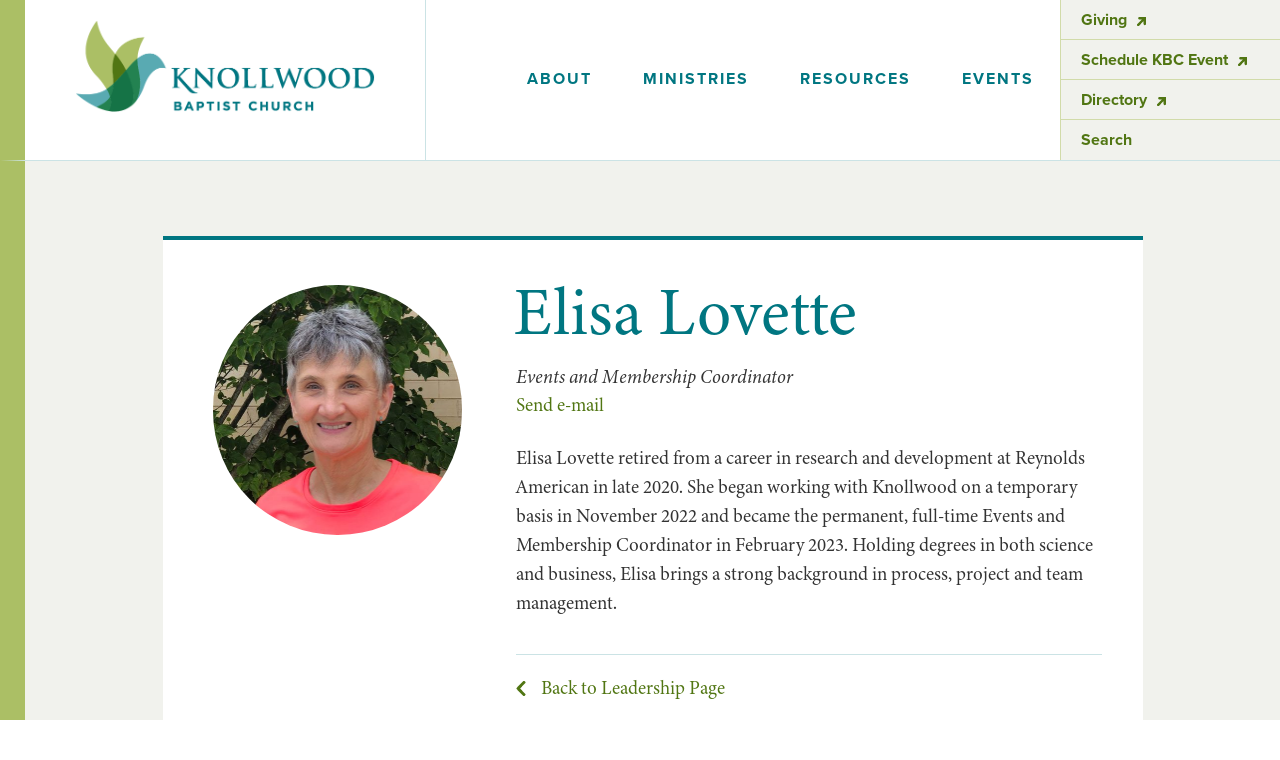

--- FILE ---
content_type: text/html; charset=utf-8
request_url: https://www.knollwood.org/people/elisa-lovette
body_size: 5280
content:
<!DOCTYPE html><!-- Last Published: Thu Jan 22 2026 20:14:10 GMT+0000 (Coordinated Universal Time) --><html data-wf-domain="www.knollwood.org" data-wf-page="5c6f20018a6fd87694763b7c" data-wf-site="5bbb981d854c2a43e76174d6" data-wf-collection="5c6f20018a6fd86e3c763b2e" data-wf-item-slug="elisa-lovette"><head><meta charset="utf-8"/><title>Elisa Lovette - Knollwood Baptist Church</title><meta content="Events and Membership Coordinator at Knollwood Baptist Church" name="description"/><meta content="width=device-width, initial-scale=1" name="viewport"/><link href="https://cdn.prod.website-files.com/5bbb981d854c2a43e76174d6/css/kbc-website.shared.90f3c8e4b.css" rel="stylesheet" type="text/css" integrity="sha384-kPPI5LulrjAaahQQ4YAUVycS1wAIhSWM68kyCW4w/+GkveLNouiiZ03H63k+fcpt" crossorigin="anonymous"/><link href="https://fonts.googleapis.com" rel="preconnect"/><link href="https://fonts.gstatic.com" rel="preconnect" crossorigin="anonymous"/><script src="https://ajax.googleapis.com/ajax/libs/webfont/1.6.26/webfont.js" type="text/javascript"></script><script type="text/javascript">WebFont.load({  google: {    families: ["Montserrat:100,100italic,200,200italic,300,300italic,400,400italic,500,500italic,600,600italic,700,700italic,800,800italic,900,900italic"]  }});</script><script src="https://use.typekit.net/drk6xhi.js" type="text/javascript"></script><script type="text/javascript">try{Typekit.load();}catch(e){}</script><script type="text/javascript">!function(o,c){var n=c.documentElement,t=" w-mod-";n.className+=t+"js",("ontouchstart"in o||o.DocumentTouch&&c instanceof DocumentTouch)&&(n.className+=t+"touch")}(window,document);</script><link href="https://cdn.prod.website-files.com/5bbb981d854c2a43e76174d6/5bfef30295c45643e50f7121_KBC-01974-favicon-32-R01.png" rel="shortcut icon" type="image/x-icon"/><link href="https://cdn.prod.website-files.com/5bbb981d854c2a43e76174d6/5bfef30613ed1c94859153bc_KBC-01974-favicon-256-R01.png" rel="apple-touch-icon"/><script async="" src="https://www.googletagmanager.com/gtag/js?id=UA-91670213-7"></script><script type="text/javascript">window.dataLayer = window.dataLayer || [];function gtag(){dataLayer.push(arguments);}gtag('js', new Date());gtag('config', 'UA-91670213-7', {'anonymize_ip': false});</script><!-- BOXCAST STYLING -->

<style>
  .boxcast-title {
    font-family: proxima-nova, sans-serif !important;
    font-size: 21px !important;
    line-height: 27px !important;
    font-weight: 700 !important;
    margin: 15px 0 0 0 !important;
}
.boxcast-boxoffice .boxcast-start-stop {
    font-family: minion-3, sans-serif !important;
    font-size: 19px !important;
    line-height: 29px !important;
    font-weight: normal !important;
    margin-top: 0px !important;
}
  .boxcast-well {
    border: 0px solid #ffffff !important;
    box-shadow: 0 0 0px rgb(0 0 0 / 0%) !important;
    padding: 0 !important;
    margin: 0 0 15px 0 !important;
    min-height: 100px;
}
  .boxcast-linkback {
    display: none !important;
}
  .boxcast-boxoffice aside dd {
    display: inline-block !important;
    margin: 3px 6px 0 !important;
    padding: 2px 6px !important;
    border-radius: 2px !important;
    background: #f1f2ed !important;
}
  .boxcast-boxoffice aside .boxcast-tag-live-now dd {
    background: #ec2f2a !important;
    color: #fff;
    font-weight: bold;
    text-transform: uppercase;
}
</style>

<!-- RESPONSIVE VIDEO -->

<style>
.videoWrapper {
  position: relative;
  padding-bottom: 56.25%; /* 16:9 */
  height: 0;
}
.videoWrapper iframe {
  position: absolute;
  top: 0;
  left: 0;
  width: 100%;
  height: 100%;
}
</style>

<!-- WF WIDE WIDTH -->

<style type="text/css">
  @media screen and (min-width: 1200px) {
    .w-container {
      max-width: 980px;
    }
  }
</style>


<!-- CUSTOM BULLETS -->

<style>
  
ul {
  padding: 0;
}
  
ul li {
	padding: 0 0 0 25px;
	list-style: none;
	background: url("https://cdn.prod.website-files.com/5bbb981d854c2a43e76174d6/5c3f932d29df7e10fd24c0fc_dingbat-bullet.gif") no-repeat 0px 11px;
	background-size: 10px;
}
</style>

<!-- MOBILE NAV HAMBURGER STYLING -->

<style>
.w-nav-button.w--open {
background-color: #f1f2ed;
color: white;
}
</style>

<!-- HORIZONTAL RULE STYLING -->

<style>
hr {
  border: 0;
  height: 0;
  border-top: 1px solid #cbe3e5;
  margin: 10px 0 30px 0;
}  
</style>
</head><body><div data-collapse="medium" data-animation="default" data-duration="400" data-easing="ease" data-easing2="ease" role="banner" class="kbc-nav-alerts w-nav"><div class="nav-block-withalerts"><div class="w-dyn-list"><div class="alerts-empty w-dyn-empty"><div>No items found.</div></div></div><div class="nav-wrapper-alt"><a href="/" class="brand w-inline-block"></a><div class="spacer-alt"></div><nav role="navigation" class="nav-menu-alt w-nav-menu"><div data-delay="0" data-hover="false" class="dropdown-outer-div-alt w-dropdown"><div class="dropdown-link-alt2 w-dropdown-toggle"><div>about</div></div><nav class="dropdown-list w-dropdown-list"><a href="/new-to-knollwood" class="dropdown-menu-link w-dropdown-link">New to Knollwood</a><a href="/who-we-are" class="dropdown-menu-link w-dropdown-link">Who We Are</a><a href="/leadership" class="dropdown-menu-link w-dropdown-link">Leadership</a><a href="/giving" class="dropdown-menu-link w-dropdown-link">Giving</a><a href="/church-history" class="dropdown-menu-link w-dropdown-link">Church History</a><a href="/contact" class="dropdown-menu-link w-dropdown-link">Contact</a></nav></div><div data-delay="0" data-hover="false" class="dropdown-outer-div-alt w-dropdown"><div class="dropdown-link-alt2 w-dropdown-toggle"><div>ministries</div></div><nav class="dropdown-list w-dropdown-list"><a href="/children" class="dropdown-menu-link w-dropdown-link">Children</a><a href="/youth" class="dropdown-menu-link w-dropdown-link">Youth</a><a href="/adults" class="dropdown-menu-link w-dropdown-link">Adults</a><a href="/missions-service" class="dropdown-menu-link w-dropdown-link">Missions &amp; Service</a><a href="/music" class="dropdown-menu-link w-dropdown-link">Music</a><a href="/wellness" class="dropdown-menu-link w-dropdown-link">Wellness</a><a href="/arts" class="dropdown-menu-link w-dropdown-link">Arts</a><a href="/weekday-preschool" class="dropdown-menu-link w-dropdown-link">Weekday Preschool</a></nav></div><div data-delay="0" data-hover="false" class="dropdown-outer-div-alt w-dropdown"><div class="dropdown-link-alt2 w-dropdown-toggle"><div>resources</div></div><nav class="dropdown-list w-dropdown-list"><a href="https://knollwood.shelbynextchms.com/user/login" target="_blank" class="dropdown-menu-link w-inline-block"><div class="nav-external-link-div"><div class="text-block-4">Member Directory</div><img src="https://cdn.prod.website-files.com/5bbb981d854c2a43e76174d6/5c13ae4db3a12ca10d1b0467_green-arrowup.svg" alt="" class="chevron-link2"/></div></a><a href="/media-documents" class="dropdown-menu-link w-dropdown-link">Media &amp; Documents</a><a href="/deacons" class="dropdown-menu-link w-dropdown-link">Deacon Resources</a></nav></div><a href="/events" class="dropdown-link-events w-nav-link">events</a><div class="secondary-nav"><a href="https://www.eservicepayments.com/cgi-bin/Vanco_ver3.vps?appver3=Fi1giPL8kwX_Oe1AO50jRnDOedZMH_exjJMVoPVBqErHO3iVYxvvxhHjRfLOeq662EvVVAEjqawDomKT1pbouUaO-79qoH4c99PTn0yFgGE=" target="_blank" class="secondary-link w-inline-block"><div class="subnav-text2">Giving</div><img src="https://cdn.prod.website-files.com/5bbb981d854c2a43e76174d6/5c13ae4db3a12ca10d1b0467_green-arrowup.svg" alt="" class="chevron-link"/></a><a href="https://app.espace.cool/Public/PublicEventRequest/1043/241" target="_blank" class="secondary-link w-inline-block"><div class="subnav-text2">Schedule KBC Event</div><img src="https://cdn.prod.website-files.com/5bbb981d854c2a43e76174d6/5c13ae4db3a12ca10d1b0467_green-arrowup.svg" alt="" class="chevron-link"/></a><a href="https://knollwood.shelbynextchms.com/user/login" target="_blank" class="secondary-link w-inline-block"><div class="subnav-text2">Directory</div><img src="https://cdn.prod.website-files.com/5bbb981d854c2a43e76174d6/5c13ae4db3a12ca10d1b0467_green-arrowup.svg" alt="" class="chevron-link"/></a><a data-w-id="39adb2b1-af61-50bc-2df6-2c7130ffba4e" href="#" class="secondary-link-bottom w-inline-block"><div class="subnav-text">Search<br/>‍</div></a></div></nav><div class="w-nav-button"><div class="icon w-icon-nav-menu"></div></div><div class="search-modal-wrapper"><div class="search-modal"><a data-w-id="39adb2b1-af61-50bc-2df6-2c7130ffba55" href="#" class="form-close-button-wrapper w-inline-block"><img src="https://cdn.prod.website-files.com/5bbb981d854c2a43e76174d6/5c3f748e052f10ddba05f554_icon-close.svg" width="27" alt=""/></a><form action="/search" class="search w-form"><input class="search-input w-input" maxlength="256" name="query" placeholder="Search…" type="search" id="search" required=""/><input type="submit" class="button_inline button_full-width-mobile w-button" value="Search"/></form></div></div></div></div></div><div class="template-people"><div class="people-container w-container"><div class="info-block"><div class="columns-people w-row"><div class="col_padding-left w-col w-col-4"><img alt="" src="https://cdn.prod.website-files.com/5bbb9874854c2aebe861756d/649f34e67349846e0e8ffe77_elisa-lovette-web.jpg" sizes="(max-width: 479px) 84vw, (max-width: 767px) 51vw, (max-width: 991px) 189.328125px, 249.9921875px" srcset="https://cdn.prod.website-files.com/5bbb9874854c2aebe861756d/649f34e67349846e0e8ffe77_elisa-lovette-web-p-500.jpg 500w, https://cdn.prod.website-files.com/5bbb9874854c2aebe861756d/649f34e67349846e0e8ffe77_elisa-lovette-web.jpg 800w" class="headshot-circle"/></div><div class="w-col w-col-8"><h1>Elisa Lovette</h1><div class="people-title-left">Events and Membership Coordinator</div><div class="w-embed"><a class="js-email people-email-link" data-user="elisa" data-server="knollwood.org">Send e-mail</a></div><div class="people-bio w-richtext"><p>Elisa Lovette retired from a career in research and development at Reynolds American in late 2020. She began working with Knollwood on a temporary basis in November 2022 and became the permanent, full-time Events and Membership Coordinator in February 2023. Holding degrees in both science and business, Elisa brings a strong background in process, project and team management.</p></div><div class="lt-blue-rule-people"></div><a href="/leadership" class="text-link-block-leftchevron w-inline-block"><img src="https://cdn.prod.website-files.com/5bbb981d854c2a43e76174d6/5bf06507017c216c7d096947_chevron-right.svg" width="10" alt="" class="chevron-green-left"/><div class="text-link-green">Back to Leadership Page</div></a></div></div></div></div></div><div class="footer"><div id="Footer" class="footer-div"><div class="footer-block-left"><a href="/" class="kbc-wordmark-footer w-inline-block"><img src="https://cdn.prod.website-files.com/5bbb981d854c2a43e76174d6/5bf064e4539276833185834b_KBC-wordmark.svg" height="40" alt=""/></a><div class="footer-italic-green">Grace Unbounded</div><div class="footer-text">330 Knollwood Street<br/>Winston-Salem, NC 27104<br/><a href="https://www.google.com/maps/dir//Knollwood+Baptist+Church,+330+Knollwood+St,+Winston-Salem,+NC+27104/@36.0961941,-80.2792332,15z/data=!4m8!4m7!1m0!1m5!1m1!1s0x8853b1d03c716053:0xc08f6b0acf17a7a5!2m2!1d-80.2875311!2d36.0948893" target="_blank" class="footer-link">Get directions</a><br/>336-725-1343<a href="mailto:frontdesk@knollwood.org" class="footer-link"></a><br/></div><div class="footer-text footer-text_no-space-after w-embed"><a class="js-email" data-user="frontdesk" data-server="knollwood.org">Send us an e-mail</a></div><div class="footer-text">Friend us on <a href="https://www.facebook.com/knollwoodbaptist/" target="_blank" class="footer-link">Facebook</a><br/>Read our <a href="/privacy-policy" class="footer-link">Privacy Policy</a><br/>Sign up to get our <a href="https://visitor.r20.constantcontact.com/d.jsp?llr=tr4uj6dab&amp;p=oi&amp;m=1103716056627&amp;sit=7zmqxcnfb&amp;f=5f82b008-b156-4b57-bd10-4aac830221cf" target="_blank" class="footer-link">E-newsletter</a></div><div class="rule-footer div-block-2 div-block-3 div-block-4"></div><div class="head-footer">WEEKLY SCHEDULE</div><div class="footer-schedule"><div class="w-row"><div class="column w-col w-col-6 w-col-small-6 w-col-tiny-6"><div class="footer-text-bold">Sunday School<br/>‍<!-- -->Sunday Worship<br/>‍<!-- -->Wednesday Night</div></div><div class="w-col w-col-6 w-col-small-6 w-col-tiny-6"><div class="footer-text-nopad">9:30 AM<br/>10:45 AM<br/>5:00 PM</div></div></div><div class="footer-italic-blue">(September–May)</div></div></div><div class="footer-spacer"></div><div class="footer-block-right"><div class="w-row"><div class="footer-list-column w-col w-col-3 w-col-medium-6"><div class="head-footer">ABOUT</div><a href="/new-to-knollwood" class="footer-link2">New to Knollwood?</a><a href="/who-we-are" class="footer-link2">Who We Are</a><a href="/leadership" class="footer-link2">Leadership</a><a href="/giving" class="footer-link2">Giving</a><a href="/church-history" class="footer-link2">Church History</a><a href="/contact" class="footer-link2">Contact</a></div><div class="footer-list-column w-col w-col-3 w-col-medium-6"><div class="head-footer">ministries</div><a href="/children" class="footer-link2">Children</a><a href="/youth" class="footer-link2">Youth</a><a href="/adults" class="footer-link2">Adults</a><a href="/missions-service" class="footer-link2">Missions &amp; Service</a><a href="/music" class="footer-link2">Music</a><a href="/wellness" class="footer-link2">Wellness</a><a href="/arts" class="footer-link2">Arts</a><a href="/weekday-preschool" class="footer-link2">Weekday Preschool</a></div><div class="footer-list-column w-col w-col-3 w-col-medium-6"><div class="head-footer">resources</div><a href="https://knollwood.shelbynextchms.com" target="_blank" class="footer-link2">Member Directory</a><a href="/media-documents" class="footer-link2">Media &amp; Documents</a><a href="/deacons" class="footer-link2">Deacon Resources</a></div><div class="footer-list-column w-col w-col-3 w-col-medium-6"><a href="/events" class="footer-header-link-block w-inline-block"><div class="head-footer">events</div></a></div></div></div></div></div><script src="https://d3e54v103j8qbb.cloudfront.net/js/jquery-3.5.1.min.dc5e7f18c8.js?site=5bbb981d854c2a43e76174d6" type="text/javascript" integrity="sha256-9/aliU8dGd2tb6OSsuzixeV4y/faTqgFtohetphbbj0=" crossorigin="anonymous"></script><script src="https://cdn.prod.website-files.com/5bbb981d854c2a43e76174d6/js/kbc-website.schunk.36b8fb49256177c8.js" type="text/javascript" integrity="sha384-4abIlA5/v7XaW1HMXKBgnUuhnjBYJ/Z9C1OSg4OhmVw9O3QeHJ/qJqFBERCDPv7G" crossorigin="anonymous"></script><script src="https://cdn.prod.website-files.com/5bbb981d854c2a43e76174d6/js/kbc-website.schunk.c065c4f2866cd6df.js" type="text/javascript" integrity="sha384-pcYo5EuX9yZ3iZLDXvTkJ3j0UQBf68HNE5IdEnKaz0wJpjOjS7ZgLw/uo3ZGNgKD" crossorigin="anonymous"></script><script src="https://cdn.prod.website-files.com/5bbb981d854c2a43e76174d6/js/kbc-website.schunk.05120ed059607970.js" type="text/javascript" integrity="sha384-HcyK//pdCuaOPIEkydNSnUF6zHXTkVc/5eFbWRJH5tX90GCtMP69coojtwNyK1/s" crossorigin="anonymous"></script><script src="https://cdn.prod.website-files.com/5bbb981d854c2a43e76174d6/js/kbc-website.bc25823e.0fa276560fcb5119.js" type="text/javascript" integrity="sha384-jcb+ypF83pvKx19yokJ5spKVwJhTms1adPcvjMjwvCzPxUi4sZUtC8SB4OSXLj68" crossorigin="anonymous"></script><!-- E-MAIL OBFUSCATOR JS -->

<script>
$(function () {
    $('.js-email').each(function (i, el) {
        el = $(el);
        el.attr('href', 'mailto:' + el.data('user') + '@' + el.data('server'));
    });
});
</script></body></html>

--- FILE ---
content_type: text/css
request_url: https://cdn.prod.website-files.com/5bbb981d854c2a43e76174d6/css/kbc-website.shared.90f3c8e4b.css
body_size: 26249
content:
html {
  -webkit-text-size-adjust: 100%;
  -ms-text-size-adjust: 100%;
  font-family: sans-serif;
}

body {
  margin: 0;
}

article, aside, details, figcaption, figure, footer, header, hgroup, main, menu, nav, section, summary {
  display: block;
}

audio, canvas, progress, video {
  vertical-align: baseline;
  display: inline-block;
}

audio:not([controls]) {
  height: 0;
  display: none;
}

[hidden], template {
  display: none;
}

a {
  background-color: #0000;
}

a:active, a:hover {
  outline: 0;
}

abbr[title] {
  border-bottom: 1px dotted;
}

b, strong {
  font-weight: bold;
}

dfn {
  font-style: italic;
}

h1 {
  margin: .67em 0;
  font-size: 2em;
}

mark {
  color: #000;
  background: #ff0;
}

small {
  font-size: 80%;
}

sub, sup {
  vertical-align: baseline;
  font-size: 75%;
  line-height: 0;
  position: relative;
}

sup {
  top: -.5em;
}

sub {
  bottom: -.25em;
}

img {
  border: 0;
}

svg:not(:root) {
  overflow: hidden;
}

hr {
  box-sizing: content-box;
  height: 0;
}

pre {
  overflow: auto;
}

code, kbd, pre, samp {
  font-family: monospace;
  font-size: 1em;
}

button, input, optgroup, select, textarea {
  color: inherit;
  font: inherit;
  margin: 0;
}

button {
  overflow: visible;
}

button, select {
  text-transform: none;
}

button, html input[type="button"], input[type="reset"] {
  -webkit-appearance: button;
  cursor: pointer;
}

button[disabled], html input[disabled] {
  cursor: default;
}

button::-moz-focus-inner, input::-moz-focus-inner {
  border: 0;
  padding: 0;
}

input {
  line-height: normal;
}

input[type="checkbox"], input[type="radio"] {
  box-sizing: border-box;
  padding: 0;
}

input[type="number"]::-webkit-inner-spin-button, input[type="number"]::-webkit-outer-spin-button {
  height: auto;
}

input[type="search"] {
  -webkit-appearance: none;
}

input[type="search"]::-webkit-search-cancel-button, input[type="search"]::-webkit-search-decoration {
  -webkit-appearance: none;
}

legend {
  border: 0;
  padding: 0;
}

textarea {
  overflow: auto;
}

optgroup {
  font-weight: bold;
}

table {
  border-collapse: collapse;
  border-spacing: 0;
}

td, th {
  padding: 0;
}

@font-face {
  font-family: webflow-icons;
  src: url("[data-uri]") format("truetype");
  font-weight: normal;
  font-style: normal;
}

[class^="w-icon-"], [class*=" w-icon-"] {
  speak: none;
  font-variant: normal;
  text-transform: none;
  -webkit-font-smoothing: antialiased;
  -moz-osx-font-smoothing: grayscale;
  font-style: normal;
  font-weight: normal;
  line-height: 1;
  font-family: webflow-icons !important;
}

.w-icon-slider-right:before {
  content: "";
}

.w-icon-slider-left:before {
  content: "";
}

.w-icon-nav-menu:before {
  content: "";
}

.w-icon-arrow-down:before, .w-icon-dropdown-toggle:before {
  content: "";
}

.w-icon-file-upload-remove:before {
  content: "";
}

.w-icon-file-upload-icon:before {
  content: "";
}

* {
  box-sizing: border-box;
}

html {
  height: 100%;
}

body {
  color: #333;
  background-color: #fff;
  min-height: 100%;
  margin: 0;
  font-family: Arial, sans-serif;
  font-size: 14px;
  line-height: 20px;
}

img {
  vertical-align: middle;
  max-width: 100%;
  display: inline-block;
}

html.w-mod-touch * {
  background-attachment: scroll !important;
}

.w-block {
  display: block;
}

.w-inline-block {
  max-width: 100%;
  display: inline-block;
}

.w-clearfix:before, .w-clearfix:after {
  content: " ";
  grid-area: 1 / 1 / 2 / 2;
  display: table;
}

.w-clearfix:after {
  clear: both;
}

.w-hidden {
  display: none;
}

.w-button {
  color: #fff;
  line-height: inherit;
  cursor: pointer;
  background-color: #3898ec;
  border: 0;
  border-radius: 0;
  padding: 9px 15px;
  text-decoration: none;
  display: inline-block;
}

input.w-button {
  -webkit-appearance: button;
}

html[data-w-dynpage] [data-w-cloak] {
  color: #0000 !important;
}

.w-code-block {
  margin: unset;
}

pre.w-code-block code {
  all: inherit;
}

.w-optimization {
  display: contents;
}

.w-webflow-badge, .w-webflow-badge > img {
  box-sizing: unset;
  width: unset;
  height: unset;
  max-height: unset;
  max-width: unset;
  min-height: unset;
  min-width: unset;
  margin: unset;
  padding: unset;
  float: unset;
  clear: unset;
  border: unset;
  border-radius: unset;
  background: unset;
  background-image: unset;
  background-position: unset;
  background-size: unset;
  background-repeat: unset;
  background-origin: unset;
  background-clip: unset;
  background-attachment: unset;
  background-color: unset;
  box-shadow: unset;
  transform: unset;
  direction: unset;
  font-family: unset;
  font-weight: unset;
  color: unset;
  font-size: unset;
  line-height: unset;
  font-style: unset;
  font-variant: unset;
  text-align: unset;
  letter-spacing: unset;
  -webkit-text-decoration: unset;
  text-decoration: unset;
  text-indent: unset;
  text-transform: unset;
  list-style-type: unset;
  text-shadow: unset;
  vertical-align: unset;
  cursor: unset;
  white-space: unset;
  word-break: unset;
  word-spacing: unset;
  word-wrap: unset;
  transition: unset;
}

.w-webflow-badge {
  white-space: nowrap;
  cursor: pointer;
  box-shadow: 0 0 0 1px #0000001a, 0 1px 3px #0000001a;
  visibility: visible !important;
  opacity: 1 !important;
  z-index: 2147483647 !important;
  color: #aaadb0 !important;
  overflow: unset !important;
  background-color: #fff !important;
  border-radius: 3px !important;
  width: auto !important;
  height: auto !important;
  margin: 0 !important;
  padding: 6px !important;
  font-size: 12px !important;
  line-height: 14px !important;
  text-decoration: none !important;
  display: inline-block !important;
  position: fixed !important;
  inset: auto 12px 12px auto !important;
  transform: none !important;
}

.w-webflow-badge > img {
  position: unset;
  visibility: unset !important;
  opacity: 1 !important;
  vertical-align: middle !important;
  display: inline-block !important;
}

h1, h2, h3, h4, h5, h6 {
  margin-bottom: 10px;
  font-weight: bold;
}

h1 {
  margin-top: 20px;
  font-size: 38px;
  line-height: 44px;
}

h2 {
  margin-top: 20px;
  font-size: 32px;
  line-height: 36px;
}

h3 {
  margin-top: 20px;
  font-size: 24px;
  line-height: 30px;
}

h4 {
  margin-top: 10px;
  font-size: 18px;
  line-height: 24px;
}

h5 {
  margin-top: 10px;
  font-size: 14px;
  line-height: 20px;
}

h6 {
  margin-top: 10px;
  font-size: 12px;
  line-height: 18px;
}

p {
  margin-top: 0;
  margin-bottom: 10px;
}

blockquote {
  border-left: 5px solid #e2e2e2;
  margin: 0 0 10px;
  padding: 10px 20px;
  font-size: 18px;
  line-height: 22px;
}

figure {
  margin: 0 0 10px;
}

figcaption {
  text-align: center;
  margin-top: 5px;
}

ul, ol {
  margin-top: 0;
  margin-bottom: 10px;
  padding-left: 40px;
}

.w-list-unstyled {
  padding-left: 0;
  list-style: none;
}

.w-embed:before, .w-embed:after {
  content: " ";
  grid-area: 1 / 1 / 2 / 2;
  display: table;
}

.w-embed:after {
  clear: both;
}

.w-video {
  width: 100%;
  padding: 0;
  position: relative;
}

.w-video iframe, .w-video object, .w-video embed {
  border: none;
  width: 100%;
  height: 100%;
  position: absolute;
  top: 0;
  left: 0;
}

fieldset {
  border: 0;
  margin: 0;
  padding: 0;
}

button, [type="button"], [type="reset"] {
  cursor: pointer;
  -webkit-appearance: button;
  border: 0;
}

.w-form {
  margin: 0 0 15px;
}

.w-form-done {
  text-align: center;
  background-color: #ddd;
  padding: 20px;
  display: none;
}

.w-form-fail {
  background-color: #ffdede;
  margin-top: 10px;
  padding: 10px;
  display: none;
}

label {
  margin-bottom: 5px;
  font-weight: bold;
  display: block;
}

.w-input, .w-select {
  color: #333;
  vertical-align: middle;
  background-color: #fff;
  border: 1px solid #ccc;
  width: 100%;
  height: 38px;
  margin-bottom: 10px;
  padding: 8px 12px;
  font-size: 14px;
  line-height: 1.42857;
  display: block;
}

.w-input::placeholder, .w-select::placeholder {
  color: #999;
}

.w-input:focus, .w-select:focus {
  border-color: #3898ec;
  outline: 0;
}

.w-input[disabled], .w-select[disabled], .w-input[readonly], .w-select[readonly], fieldset[disabled] .w-input, fieldset[disabled] .w-select {
  cursor: not-allowed;
}

.w-input[disabled]:not(.w-input-disabled), .w-select[disabled]:not(.w-input-disabled), .w-input[readonly], .w-select[readonly], fieldset[disabled]:not(.w-input-disabled) .w-input, fieldset[disabled]:not(.w-input-disabled) .w-select {
  background-color: #eee;
}

textarea.w-input, textarea.w-select {
  height: auto;
}

.w-select {
  background-color: #f3f3f3;
}

.w-select[multiple] {
  height: auto;
}

.w-form-label {
  cursor: pointer;
  margin-bottom: 0;
  font-weight: normal;
  display: inline-block;
}

.w-radio {
  margin-bottom: 5px;
  padding-left: 20px;
  display: block;
}

.w-radio:before, .w-radio:after {
  content: " ";
  grid-area: 1 / 1 / 2 / 2;
  display: table;
}

.w-radio:after {
  clear: both;
}

.w-radio-input {
  float: left;
  margin: 3px 0 0 -20px;
  line-height: normal;
}

.w-file-upload {
  margin-bottom: 10px;
  display: block;
}

.w-file-upload-input {
  opacity: 0;
  z-index: -100;
  width: .1px;
  height: .1px;
  position: absolute;
  overflow: hidden;
}

.w-file-upload-default, .w-file-upload-uploading, .w-file-upload-success {
  color: #333;
  display: inline-block;
}

.w-file-upload-error {
  margin-top: 10px;
  display: block;
}

.w-file-upload-default.w-hidden, .w-file-upload-uploading.w-hidden, .w-file-upload-error.w-hidden, .w-file-upload-success.w-hidden {
  display: none;
}

.w-file-upload-uploading-btn {
  cursor: pointer;
  background-color: #fafafa;
  border: 1px solid #ccc;
  margin: 0;
  padding: 8px 12px;
  font-size: 14px;
  font-weight: normal;
  display: flex;
}

.w-file-upload-file {
  background-color: #fafafa;
  border: 1px solid #ccc;
  flex-grow: 1;
  justify-content: space-between;
  margin: 0;
  padding: 8px 9px 8px 11px;
  display: flex;
}

.w-file-upload-file-name {
  font-size: 14px;
  font-weight: normal;
  display: block;
}

.w-file-remove-link {
  cursor: pointer;
  width: auto;
  height: auto;
  margin-top: 3px;
  margin-left: 10px;
  padding: 3px;
  display: block;
}

.w-icon-file-upload-remove {
  margin: auto;
  font-size: 10px;
}

.w-file-upload-error-msg {
  color: #ea384c;
  padding: 2px 0;
  display: inline-block;
}

.w-file-upload-info {
  padding: 0 12px;
  line-height: 38px;
  display: inline-block;
}

.w-file-upload-label {
  cursor: pointer;
  background-color: #fafafa;
  border: 1px solid #ccc;
  margin: 0;
  padding: 8px 12px;
  font-size: 14px;
  font-weight: normal;
  display: inline-block;
}

.w-icon-file-upload-icon, .w-icon-file-upload-uploading {
  width: 20px;
  margin-right: 8px;
  display: inline-block;
}

.w-icon-file-upload-uploading {
  height: 20px;
}

.w-container {
  max-width: 940px;
  margin-left: auto;
  margin-right: auto;
}

.w-container:before, .w-container:after {
  content: " ";
  grid-area: 1 / 1 / 2 / 2;
  display: table;
}

.w-container:after {
  clear: both;
}

.w-container .w-row {
  margin-left: -10px;
  margin-right: -10px;
}

.w-row:before, .w-row:after {
  content: " ";
  grid-area: 1 / 1 / 2 / 2;
  display: table;
}

.w-row:after {
  clear: both;
}

.w-row .w-row {
  margin-left: 0;
  margin-right: 0;
}

.w-col {
  float: left;
  width: 100%;
  min-height: 1px;
  padding-left: 10px;
  padding-right: 10px;
  position: relative;
}

.w-col .w-col {
  padding-left: 0;
  padding-right: 0;
}

.w-col-1 {
  width: 8.33333%;
}

.w-col-2 {
  width: 16.6667%;
}

.w-col-3 {
  width: 25%;
}

.w-col-4 {
  width: 33.3333%;
}

.w-col-5 {
  width: 41.6667%;
}

.w-col-6 {
  width: 50%;
}

.w-col-7 {
  width: 58.3333%;
}

.w-col-8 {
  width: 66.6667%;
}

.w-col-9 {
  width: 75%;
}

.w-col-10 {
  width: 83.3333%;
}

.w-col-11 {
  width: 91.6667%;
}

.w-col-12 {
  width: 100%;
}

.w-hidden-main {
  display: none !important;
}

@media screen and (max-width: 991px) {
  .w-container {
    max-width: 728px;
  }

  .w-hidden-main {
    display: inherit !important;
  }

  .w-hidden-medium {
    display: none !important;
  }

  .w-col-medium-1 {
    width: 8.33333%;
  }

  .w-col-medium-2 {
    width: 16.6667%;
  }

  .w-col-medium-3 {
    width: 25%;
  }

  .w-col-medium-4 {
    width: 33.3333%;
  }

  .w-col-medium-5 {
    width: 41.6667%;
  }

  .w-col-medium-6 {
    width: 50%;
  }

  .w-col-medium-7 {
    width: 58.3333%;
  }

  .w-col-medium-8 {
    width: 66.6667%;
  }

  .w-col-medium-9 {
    width: 75%;
  }

  .w-col-medium-10 {
    width: 83.3333%;
  }

  .w-col-medium-11 {
    width: 91.6667%;
  }

  .w-col-medium-12 {
    width: 100%;
  }

  .w-col-stack {
    width: 100%;
    left: auto;
    right: auto;
  }
}

@media screen and (max-width: 767px) {
  .w-hidden-main, .w-hidden-medium {
    display: inherit !important;
  }

  .w-hidden-small {
    display: none !important;
  }

  .w-row, .w-container .w-row {
    margin-left: 0;
    margin-right: 0;
  }

  .w-col {
    width: 100%;
    left: auto;
    right: auto;
  }

  .w-col-small-1 {
    width: 8.33333%;
  }

  .w-col-small-2 {
    width: 16.6667%;
  }

  .w-col-small-3 {
    width: 25%;
  }

  .w-col-small-4 {
    width: 33.3333%;
  }

  .w-col-small-5 {
    width: 41.6667%;
  }

  .w-col-small-6 {
    width: 50%;
  }

  .w-col-small-7 {
    width: 58.3333%;
  }

  .w-col-small-8 {
    width: 66.6667%;
  }

  .w-col-small-9 {
    width: 75%;
  }

  .w-col-small-10 {
    width: 83.3333%;
  }

  .w-col-small-11 {
    width: 91.6667%;
  }

  .w-col-small-12 {
    width: 100%;
  }
}

@media screen and (max-width: 479px) {
  .w-container {
    max-width: none;
  }

  .w-hidden-main, .w-hidden-medium, .w-hidden-small {
    display: inherit !important;
  }

  .w-hidden-tiny {
    display: none !important;
  }

  .w-col {
    width: 100%;
  }

  .w-col-tiny-1 {
    width: 8.33333%;
  }

  .w-col-tiny-2 {
    width: 16.6667%;
  }

  .w-col-tiny-3 {
    width: 25%;
  }

  .w-col-tiny-4 {
    width: 33.3333%;
  }

  .w-col-tiny-5 {
    width: 41.6667%;
  }

  .w-col-tiny-6 {
    width: 50%;
  }

  .w-col-tiny-7 {
    width: 58.3333%;
  }

  .w-col-tiny-8 {
    width: 66.6667%;
  }

  .w-col-tiny-9 {
    width: 75%;
  }

  .w-col-tiny-10 {
    width: 83.3333%;
  }

  .w-col-tiny-11 {
    width: 91.6667%;
  }

  .w-col-tiny-12 {
    width: 100%;
  }
}

.w-widget {
  position: relative;
}

.w-widget-map {
  width: 100%;
  height: 400px;
}

.w-widget-map label {
  width: auto;
  display: inline;
}

.w-widget-map img {
  max-width: inherit;
}

.w-widget-map .gm-style-iw {
  text-align: center;
}

.w-widget-map .gm-style-iw > button {
  display: none !important;
}

.w-widget-twitter {
  overflow: hidden;
}

.w-widget-twitter-count-shim {
  vertical-align: top;
  text-align: center;
  background: #fff;
  border: 1px solid #758696;
  border-radius: 3px;
  width: 28px;
  height: 20px;
  display: inline-block;
  position: relative;
}

.w-widget-twitter-count-shim * {
  pointer-events: none;
  -webkit-user-select: none;
  user-select: none;
}

.w-widget-twitter-count-shim .w-widget-twitter-count-inner {
  text-align: center;
  color: #999;
  font-family: serif;
  font-size: 15px;
  line-height: 12px;
  position: relative;
}

.w-widget-twitter-count-shim .w-widget-twitter-count-clear {
  display: block;
  position: relative;
}

.w-widget-twitter-count-shim.w--large {
  width: 36px;
  height: 28px;
}

.w-widget-twitter-count-shim.w--large .w-widget-twitter-count-inner {
  font-size: 18px;
  line-height: 18px;
}

.w-widget-twitter-count-shim:not(.w--vertical) {
  margin-left: 5px;
  margin-right: 8px;
}

.w-widget-twitter-count-shim:not(.w--vertical).w--large {
  margin-left: 6px;
}

.w-widget-twitter-count-shim:not(.w--vertical):before, .w-widget-twitter-count-shim:not(.w--vertical):after {
  content: " ";
  pointer-events: none;
  border: solid #0000;
  width: 0;
  height: 0;
  position: absolute;
  top: 50%;
  left: 0;
}

.w-widget-twitter-count-shim:not(.w--vertical):before {
  border-width: 4px;
  border-color: #75869600 #5d6c7b #75869600 #75869600;
  margin-top: -4px;
  margin-left: -9px;
}

.w-widget-twitter-count-shim:not(.w--vertical).w--large:before {
  border-width: 5px;
  margin-top: -5px;
  margin-left: -10px;
}

.w-widget-twitter-count-shim:not(.w--vertical):after {
  border-width: 4px;
  border-color: #fff0 #fff #fff0 #fff0;
  margin-top: -4px;
  margin-left: -8px;
}

.w-widget-twitter-count-shim:not(.w--vertical).w--large:after {
  border-width: 5px;
  margin-top: -5px;
  margin-left: -9px;
}

.w-widget-twitter-count-shim.w--vertical {
  width: 61px;
  height: 33px;
  margin-bottom: 8px;
}

.w-widget-twitter-count-shim.w--vertical:before, .w-widget-twitter-count-shim.w--vertical:after {
  content: " ";
  pointer-events: none;
  border: solid #0000;
  width: 0;
  height: 0;
  position: absolute;
  top: 100%;
  left: 50%;
}

.w-widget-twitter-count-shim.w--vertical:before {
  border-width: 5px;
  border-color: #5d6c7b #75869600 #75869600;
  margin-left: -5px;
}

.w-widget-twitter-count-shim.w--vertical:after {
  border-width: 4px;
  border-color: #fff #fff0 #fff0;
  margin-left: -4px;
}

.w-widget-twitter-count-shim.w--vertical .w-widget-twitter-count-inner {
  font-size: 18px;
  line-height: 22px;
}

.w-widget-twitter-count-shim.w--vertical.w--large {
  width: 76px;
}

.w-background-video {
  color: #fff;
  height: 500px;
  position: relative;
  overflow: hidden;
}

.w-background-video > video {
  object-fit: cover;
  z-index: -100;
  background-position: 50%;
  background-size: cover;
  width: 100%;
  height: 100%;
  margin: auto;
  position: absolute;
  inset: -100%;
}

.w-background-video > video::-webkit-media-controls-start-playback-button {
  -webkit-appearance: none;
  display: none !important;
}

.w-background-video--control {
  background-color: #0000;
  padding: 0;
  position: absolute;
  bottom: 1em;
  right: 1em;
}

.w-background-video--control > [hidden] {
  display: none !important;
}

.w-slider {
  text-align: center;
  clear: both;
  -webkit-tap-highlight-color: #0000;
  tap-highlight-color: #0000;
  background: #ddd;
  height: 300px;
  position: relative;
}

.w-slider-mask {
  z-index: 1;
  white-space: nowrap;
  height: 100%;
  display: block;
  position: relative;
  left: 0;
  right: 0;
  overflow: hidden;
}

.w-slide {
  vertical-align: top;
  white-space: normal;
  text-align: left;
  width: 100%;
  height: 100%;
  display: inline-block;
  position: relative;
}

.w-slider-nav {
  z-index: 2;
  text-align: center;
  -webkit-tap-highlight-color: #0000;
  tap-highlight-color: #0000;
  height: 40px;
  margin: auto;
  padding-top: 10px;
  position: absolute;
  inset: auto 0 0;
}

.w-slider-nav.w-round > div {
  border-radius: 100%;
}

.w-slider-nav.w-num > div {
  font-size: inherit;
  line-height: inherit;
  width: auto;
  height: auto;
  padding: .2em .5em;
}

.w-slider-nav.w-shadow > div {
  box-shadow: 0 0 3px #3336;
}

.w-slider-nav-invert {
  color: #fff;
}

.w-slider-nav-invert > div {
  background-color: #2226;
}

.w-slider-nav-invert > div.w-active {
  background-color: #222;
}

.w-slider-dot {
  cursor: pointer;
  background-color: #fff6;
  width: 1em;
  height: 1em;
  margin: 0 3px .5em;
  transition: background-color .1s, color .1s;
  display: inline-block;
  position: relative;
}

.w-slider-dot.w-active {
  background-color: #fff;
}

.w-slider-dot:focus {
  outline: none;
  box-shadow: 0 0 0 2px #fff;
}

.w-slider-dot:focus.w-active {
  box-shadow: none;
}

.w-slider-arrow-left, .w-slider-arrow-right {
  cursor: pointer;
  color: #fff;
  -webkit-tap-highlight-color: #0000;
  tap-highlight-color: #0000;
  -webkit-user-select: none;
  user-select: none;
  width: 80px;
  margin: auto;
  font-size: 40px;
  position: absolute;
  inset: 0;
  overflow: hidden;
}

.w-slider-arrow-left [class^="w-icon-"], .w-slider-arrow-right [class^="w-icon-"], .w-slider-arrow-left [class*=" w-icon-"], .w-slider-arrow-right [class*=" w-icon-"] {
  position: absolute;
}

.w-slider-arrow-left:focus, .w-slider-arrow-right:focus {
  outline: 0;
}

.w-slider-arrow-left {
  z-index: 3;
  right: auto;
}

.w-slider-arrow-right {
  z-index: 4;
  left: auto;
}

.w-icon-slider-left, .w-icon-slider-right {
  width: 1em;
  height: 1em;
  margin: auto;
  inset: 0;
}

.w-slider-aria-label {
  clip: rect(0 0 0 0);
  border: 0;
  width: 1px;
  height: 1px;
  margin: -1px;
  padding: 0;
  position: absolute;
  overflow: hidden;
}

.w-slider-force-show {
  display: block !important;
}

.w-dropdown {
  text-align: left;
  z-index: 900;
  margin-left: auto;
  margin-right: auto;
  display: inline-block;
  position: relative;
}

.w-dropdown-btn, .w-dropdown-toggle, .w-dropdown-link {
  vertical-align: top;
  color: #222;
  text-align: left;
  white-space: nowrap;
  margin-left: auto;
  margin-right: auto;
  padding: 20px;
  text-decoration: none;
  position: relative;
}

.w-dropdown-toggle {
  -webkit-user-select: none;
  user-select: none;
  cursor: pointer;
  padding-right: 40px;
  display: inline-block;
}

.w-dropdown-toggle:focus {
  outline: 0;
}

.w-icon-dropdown-toggle {
  width: 1em;
  height: 1em;
  margin: auto 20px auto auto;
  position: absolute;
  top: 0;
  bottom: 0;
  right: 0;
}

.w-dropdown-list {
  background: #ddd;
  min-width: 100%;
  display: none;
  position: absolute;
}

.w-dropdown-list.w--open {
  display: block;
}

.w-dropdown-link {
  color: #222;
  padding: 10px 20px;
  display: block;
}

.w-dropdown-link.w--current {
  color: #0082f3;
}

.w-dropdown-link:focus {
  outline: 0;
}

@media screen and (max-width: 767px) {
  .w-nav-brand {
    padding-left: 10px;
  }
}

.w-lightbox-backdrop {
  cursor: auto;
  letter-spacing: normal;
  text-indent: 0;
  text-shadow: none;
  text-transform: none;
  visibility: visible;
  white-space: normal;
  word-break: normal;
  word-spacing: normal;
  word-wrap: normal;
  color: #fff;
  text-align: center;
  z-index: 2000;
  opacity: 0;
  -webkit-user-select: none;
  -moz-user-select: none;
  -webkit-tap-highlight-color: transparent;
  background: #000000e6;
  outline: 0;
  font-family: Helvetica Neue, Helvetica, Ubuntu, Segoe UI, Verdana, sans-serif;
  font-size: 17px;
  font-style: normal;
  font-weight: 300;
  line-height: 1.2;
  list-style: disc;
  position: fixed;
  inset: 0;
  -webkit-transform: translate(0);
}

.w-lightbox-backdrop, .w-lightbox-container {
  -webkit-overflow-scrolling: touch;
  height: 100%;
  overflow: auto;
}

.w-lightbox-content {
  height: 100vh;
  position: relative;
  overflow: hidden;
}

.w-lightbox-view {
  opacity: 0;
  width: 100vw;
  height: 100vh;
  position: absolute;
}

.w-lightbox-view:before {
  content: "";
  height: 100vh;
}

.w-lightbox-group, .w-lightbox-group .w-lightbox-view, .w-lightbox-group .w-lightbox-view:before {
  height: 86vh;
}

.w-lightbox-frame, .w-lightbox-view:before {
  vertical-align: middle;
  display: inline-block;
}

.w-lightbox-figure {
  margin: 0;
  position: relative;
}

.w-lightbox-group .w-lightbox-figure {
  cursor: pointer;
}

.w-lightbox-img {
  width: auto;
  max-width: none;
  height: auto;
}

.w-lightbox-image {
  float: none;
  max-width: 100vw;
  max-height: 100vh;
  display: block;
}

.w-lightbox-group .w-lightbox-image {
  max-height: 86vh;
}

.w-lightbox-caption {
  text-align: left;
  text-overflow: ellipsis;
  white-space: nowrap;
  background: #0006;
  padding: .5em 1em;
  position: absolute;
  bottom: 0;
  left: 0;
  right: 0;
  overflow: hidden;
}

.w-lightbox-embed {
  width: 100%;
  height: 100%;
  position: absolute;
  inset: 0;
}

.w-lightbox-control {
  cursor: pointer;
  background-position: center;
  background-repeat: no-repeat;
  background-size: 24px;
  width: 4em;
  transition: all .3s;
  position: absolute;
  top: 0;
}

.w-lightbox-left {
  background-image: url("[data-uri]");
  display: none;
  bottom: 0;
  left: 0;
}

.w-lightbox-right {
  background-image: url("[data-uri]");
  display: none;
  bottom: 0;
  right: 0;
}

.w-lightbox-close {
  background-image: url("[data-uri]");
  background-size: 18px;
  height: 2.6em;
  right: 0;
}

.w-lightbox-strip {
  white-space: nowrap;
  padding: 0 1vh;
  line-height: 0;
  position: absolute;
  bottom: 0;
  left: 0;
  right: 0;
  overflow: auto hidden;
}

.w-lightbox-item {
  box-sizing: content-box;
  cursor: pointer;
  width: 10vh;
  padding: 2vh 1vh;
  display: inline-block;
  -webkit-transform: translate3d(0, 0, 0);
}

.w-lightbox-active {
  opacity: .3;
}

.w-lightbox-thumbnail {
  background: #222;
  height: 10vh;
  position: relative;
  overflow: hidden;
}

.w-lightbox-thumbnail-image {
  position: absolute;
  top: 0;
  left: 0;
}

.w-lightbox-thumbnail .w-lightbox-tall {
  width: 100%;
  top: 50%;
  transform: translate(0, -50%);
}

.w-lightbox-thumbnail .w-lightbox-wide {
  height: 100%;
  left: 50%;
  transform: translate(-50%);
}

.w-lightbox-spinner {
  box-sizing: border-box;
  border: 5px solid #0006;
  border-radius: 50%;
  width: 40px;
  height: 40px;
  margin-top: -20px;
  margin-left: -20px;
  animation: .8s linear infinite spin;
  position: absolute;
  top: 50%;
  left: 50%;
}

.w-lightbox-spinner:after {
  content: "";
  border: 3px solid #0000;
  border-bottom-color: #fff;
  border-radius: 50%;
  position: absolute;
  inset: -4px;
}

.w-lightbox-hide {
  display: none;
}

.w-lightbox-noscroll {
  overflow: hidden;
}

@media (min-width: 768px) {
  .w-lightbox-content {
    height: 96vh;
    margin-top: 2vh;
  }

  .w-lightbox-view, .w-lightbox-view:before {
    height: 96vh;
  }

  .w-lightbox-group, .w-lightbox-group .w-lightbox-view, .w-lightbox-group .w-lightbox-view:before {
    height: 84vh;
  }

  .w-lightbox-image {
    max-width: 96vw;
    max-height: 96vh;
  }

  .w-lightbox-group .w-lightbox-image {
    max-width: 82.3vw;
    max-height: 84vh;
  }

  .w-lightbox-left, .w-lightbox-right {
    opacity: .5;
    display: block;
  }

  .w-lightbox-close {
    opacity: .8;
  }

  .w-lightbox-control:hover {
    opacity: 1;
  }
}

.w-lightbox-inactive, .w-lightbox-inactive:hover {
  opacity: 0;
}

.w-richtext:before, .w-richtext:after {
  content: " ";
  grid-area: 1 / 1 / 2 / 2;
  display: table;
}

.w-richtext:after {
  clear: both;
}

.w-richtext[contenteditable="true"]:before, .w-richtext[contenteditable="true"]:after {
  white-space: initial;
}

.w-richtext ol, .w-richtext ul {
  overflow: hidden;
}

.w-richtext .w-richtext-figure-selected.w-richtext-figure-type-video div:after, .w-richtext .w-richtext-figure-selected[data-rt-type="video"] div:after, .w-richtext .w-richtext-figure-selected.w-richtext-figure-type-image div, .w-richtext .w-richtext-figure-selected[data-rt-type="image"] div {
  outline: 2px solid #2895f7;
}

.w-richtext figure.w-richtext-figure-type-video > div:after, .w-richtext figure[data-rt-type="video"] > div:after {
  content: "";
  display: none;
  position: absolute;
  inset: 0;
}

.w-richtext figure {
  max-width: 60%;
  position: relative;
}

.w-richtext figure > div:before {
  cursor: default !important;
}

.w-richtext figure img {
  width: 100%;
}

.w-richtext figure figcaption.w-richtext-figcaption-placeholder {
  opacity: .6;
}

.w-richtext figure div {
  color: #0000;
  font-size: 0;
}

.w-richtext figure.w-richtext-figure-type-image, .w-richtext figure[data-rt-type="image"] {
  display: table;
}

.w-richtext figure.w-richtext-figure-type-image > div, .w-richtext figure[data-rt-type="image"] > div {
  display: inline-block;
}

.w-richtext figure.w-richtext-figure-type-image > figcaption, .w-richtext figure[data-rt-type="image"] > figcaption {
  caption-side: bottom;
  display: table-caption;
}

.w-richtext figure.w-richtext-figure-type-video, .w-richtext figure[data-rt-type="video"] {
  width: 60%;
  height: 0;
}

.w-richtext figure.w-richtext-figure-type-video iframe, .w-richtext figure[data-rt-type="video"] iframe {
  width: 100%;
  height: 100%;
  position: absolute;
  top: 0;
  left: 0;
}

.w-richtext figure.w-richtext-figure-type-video > div, .w-richtext figure[data-rt-type="video"] > div {
  width: 100%;
}

.w-richtext figure.w-richtext-align-center {
  clear: both;
  margin-left: auto;
  margin-right: auto;
}

.w-richtext figure.w-richtext-align-center.w-richtext-figure-type-image > div, .w-richtext figure.w-richtext-align-center[data-rt-type="image"] > div {
  max-width: 100%;
}

.w-richtext figure.w-richtext-align-normal {
  clear: both;
}

.w-richtext figure.w-richtext-align-fullwidth {
  text-align: center;
  clear: both;
  width: 100%;
  max-width: 100%;
  margin-left: auto;
  margin-right: auto;
  display: block;
}

.w-richtext figure.w-richtext-align-fullwidth > div {
  padding-bottom: inherit;
  display: inline-block;
}

.w-richtext figure.w-richtext-align-fullwidth > figcaption {
  display: block;
}

.w-richtext figure.w-richtext-align-floatleft {
  float: left;
  clear: none;
  margin-right: 15px;
}

.w-richtext figure.w-richtext-align-floatright {
  float: right;
  clear: none;
  margin-left: 15px;
}

.w-nav {
  z-index: 1000;
  background: #ddd;
  position: relative;
}

.w-nav:before, .w-nav:after {
  content: " ";
  grid-area: 1 / 1 / 2 / 2;
  display: table;
}

.w-nav:after {
  clear: both;
}

.w-nav-brand {
  float: left;
  color: #333;
  text-decoration: none;
  position: relative;
}

.w-nav-link {
  vertical-align: top;
  color: #222;
  text-align: left;
  margin-left: auto;
  margin-right: auto;
  padding: 20px;
  text-decoration: none;
  display: inline-block;
  position: relative;
}

.w-nav-link.w--current {
  color: #0082f3;
}

.w-nav-menu {
  float: right;
  position: relative;
}

[data-nav-menu-open] {
  text-align: center;
  background: #c8c8c8;
  min-width: 200px;
  position: absolute;
  top: 100%;
  left: 0;
  right: 0;
  overflow: visible;
  display: block !important;
}

.w--nav-link-open {
  display: block;
  position: relative;
}

.w-nav-overlay {
  width: 100%;
  display: none;
  position: absolute;
  top: 100%;
  left: 0;
  right: 0;
  overflow: hidden;
}

.w-nav-overlay [data-nav-menu-open] {
  top: 0;
}

.w-nav[data-animation="over-left"] .w-nav-overlay {
  width: auto;
}

.w-nav[data-animation="over-left"] .w-nav-overlay, .w-nav[data-animation="over-left"] [data-nav-menu-open] {
  z-index: 1;
  top: 0;
  right: auto;
}

.w-nav[data-animation="over-right"] .w-nav-overlay {
  width: auto;
}

.w-nav[data-animation="over-right"] .w-nav-overlay, .w-nav[data-animation="over-right"] [data-nav-menu-open] {
  z-index: 1;
  top: 0;
  left: auto;
}

.w-nav-button {
  float: right;
  cursor: pointer;
  -webkit-tap-highlight-color: #0000;
  tap-highlight-color: #0000;
  -webkit-user-select: none;
  user-select: none;
  padding: 18px;
  font-size: 24px;
  display: none;
  position: relative;
}

.w-nav-button:focus {
  outline: 0;
}

.w-nav-button.w--open {
  color: #fff;
  background-color: #c8c8c8;
}

.w-nav[data-collapse="all"] .w-nav-menu {
  display: none;
}

.w-nav[data-collapse="all"] .w-nav-button, .w--nav-dropdown-open, .w--nav-dropdown-toggle-open {
  display: block;
}

.w--nav-dropdown-list-open {
  position: static;
}

@media screen and (max-width: 991px) {
  .w-nav[data-collapse="medium"] .w-nav-menu {
    display: none;
  }

  .w-nav[data-collapse="medium"] .w-nav-button {
    display: block;
  }
}

@media screen and (max-width: 767px) {
  .w-nav[data-collapse="small"] .w-nav-menu {
    display: none;
  }

  .w-nav[data-collapse="small"] .w-nav-button {
    display: block;
  }

  .w-nav-brand {
    padding-left: 10px;
  }
}

@media screen and (max-width: 479px) {
  .w-nav[data-collapse="tiny"] .w-nav-menu {
    display: none;
  }

  .w-nav[data-collapse="tiny"] .w-nav-button {
    display: block;
  }
}

.w-tabs {
  position: relative;
}

.w-tabs:before, .w-tabs:after {
  content: " ";
  grid-area: 1 / 1 / 2 / 2;
  display: table;
}

.w-tabs:after {
  clear: both;
}

.w-tab-menu {
  position: relative;
}

.w-tab-link {
  vertical-align: top;
  text-align: left;
  cursor: pointer;
  color: #222;
  background-color: #ddd;
  padding: 9px 30px;
  text-decoration: none;
  display: inline-block;
  position: relative;
}

.w-tab-link.w--current {
  background-color: #c8c8c8;
}

.w-tab-link:focus {
  outline: 0;
}

.w-tab-content {
  display: block;
  position: relative;
  overflow: hidden;
}

.w-tab-pane {
  display: none;
  position: relative;
}

.w--tab-active {
  display: block;
}

@media screen and (max-width: 479px) {
  .w-tab-link {
    display: block;
  }
}

.w-ix-emptyfix:after {
  content: "";
}

@keyframes spin {
  0% {
    transform: rotate(0);
  }

  100% {
    transform: rotate(360deg);
  }
}

.w-dyn-empty {
  background-color: #ddd;
  padding: 10px;
}

.w-dyn-hide, .w-dyn-bind-empty, .w-condition-invisible {
  display: none !important;
}

.wf-layout-layout {
  display: grid;
}

:root {
  --teal: #007681;
  --dk-green: #517613;
  --lt-grey-hover: #e4e6df;
  --med-green: #abbf65;
  --lt-grey: #f1f2ed;
  --lt-green: #d1dba9;
  --lt-blue: #cbe3e5;
  --dk-grey: #333;
  --white-smoke: #f8f8f5;
  --white: white;
  --black: black;
  --gainsboro: #e6e7e1;
}

.w-layout-hflex {
  flex-direction: row;
  align-items: flex-start;
  display: flex;
}

body {
  color: #333;
  font-family: Arial, Helvetica Neue, Helvetica, sans-serif;
  font-size: 14px;
  line-height: 20px;
}

h1 {
  color: var(--teal);
  margin-top: 0;
  margin-bottom: 15px;
  margin-left: -3px;
  font-family: minion-3, sans-serif;
  font-size: 67px;
  font-weight: 400;
  line-height: 73px;
}

h2 {
  color: var(--teal);
  margin-top: 0;
  margin-bottom: 25px;
  margin-left: -3px;
  font-family: minion-3, sans-serif;
  font-size: 55px;
  font-weight: 400;
  line-height: 62px;
}

h3 {
  color: var(--teal);
  letter-spacing: 2px;
  text-transform: uppercase;
  margin-top: 0;
  margin-bottom: 15px;
  font-family: proxima-nova, sans-serif;
  font-size: 21px;
  font-weight: 700;
  line-height: 30px;
}

h4 {
  color: var(--teal);
  margin-top: 0;
  margin-bottom: 5px;
  font-family: proxima-nova, sans-serif;
  font-size: 21px;
  font-weight: 700;
  line-height: 27px;
}

h5 {
  color: var(--teal);
  letter-spacing: 0;
  margin-top: 10px;
  margin-bottom: 0;
  font-family: minion-3, sans-serif;
  font-size: 19px;
  font-weight: 700;
  line-height: 29px;
}

h6 {
  color: var(--teal);
  letter-spacing: 2px;
  text-transform: uppercase;
  margin-top: 0;
  margin-bottom: 15px;
  font-family: proxima-nova, sans-serif;
  font-size: 21px;
  font-weight: 700;
  line-height: 30px;
}

p {
  margin-bottom: 16px;
  font-family: minion-3, sans-serif;
  font-size: 19px;
  line-height: 29px;
}

a {
  color: var(--dk-green);
  text-decoration: none;
}

a:hover {
  text-decoration: underline;
}

ul {
  letter-spacing: 0;
  margin-top: 0;
  margin-bottom: 10px;
  padding-left: 22px;
  font-family: minion-3, sans-serif;
  font-size: 19px;
  line-height: 29px;
}

li {
  margin-bottom: 14px;
}

img {
  max-width: 100%;
  display: inline-block;
}

blockquote {
  border-left: 5px solid #e2e2e2;
  margin-bottom: 10px;
  padding: 10px 20px;
  font-size: 18px;
  line-height: 22px;
}

.container {
  border-bottom: 1px solid #cbe3e5;
  border-left: 25px solid #abbf65;
  flex-direction: row;
  justify-content: center;
  height: 160px;
  padding-left: 72px;
  display: block;
}

.secondary-link-bottom {
  color: #517613;
  border-bottom: 1px #d1dba9;
  border-left: 1px solid #d1dba9;
  width: 100%;
  height: 25%;
  padding-top: 10px;
  padding-left: 20px;
  padding-right: 60px;
  font-family: Montserrat, sans-serif;
  text-decoration: none;
  transition: background-color .5s;
}

.secondary-link-bottom:hover {
  background-color: var(--lt-grey-hover);
  text-decoration: none;
}

.kbc-nav {
  border-left: 25px none var(--med-green);
  background-color: #fff;
  height: 160px;
}

.nav-menu {
  text-align: right;
  border-left: 1px #cbe3e5;
  flex: 0 auto;
  justify-content: center;
  display: flex;
  position: static;
}

.secondary-link {
  color: #517613;
  text-align: left;
  border-bottom: 1px solid #d1dba9;
  border-left: 1px solid #d1dba9;
  width: 100%;
  height: 25%;
  padding-top: 10px;
  padding-left: 20px;
  padding-right: 20px;
  font-family: Montserrat, sans-serif;
  text-decoration: none;
  transition: background-color .5s;
  position: relative;
}

.secondary-link:hover {
  background-color: var(--lt-grey-hover);
  text-decoration: none;
}

.kbc-symbol {
  width: auto;
  min-width: 40px;
  max-width: 83px;
  margin-right: 3px;
}

.nav-link {
  color: #007681;
  letter-spacing: 2px;
  text-transform: uppercase;
  flex: none;
  justify-content: flex-start;
  padding-top: 70px;
  padding-left: 40px;
  padding-right: 40px;
  font-family: proxima-nova, sans-serif;
  font-size: 16px;
  font-weight: 700;
  line-height: 19px;
  display: inline-block;
}

.nav-link:hover {
  background-color: #0000;
  border-top: 5px solid #0076814d;
  padding-top: 65px;
  text-decoration: none;
}

.nav-link:active {
  background-color: var(--lt-grey);
}

.kbc-wordmark {
  width: 300px;
  margin-top: -30px;
}

.brand {
  background-image: url("https://cdn.prod.website-files.com/5bbb981d854c2a43e76174d6/5c4877a37febe43f2779af40_kbc-logo-full%402x.png");
  background-position: 50% 30%;
  background-repeat: no-repeat;
  background-size: 100%;
  flex: 0 auto;
  width: 300px;
  height: 100%;
  margin-left: 4%;
  margin-right: 4%;
  padding-top: 0;
  padding-left: 0;
  padding-right: 0;
  overflow: visible;
}

.brand.w--current {
  background-image: url("https://cdn.prod.website-files.com/5bbb981d854c2a43e76174d6/5c4877a37febe43f2779af40_kbc-logo-full%402x.png");
  background-position: 50% 30%;
  background-repeat: no-repeat;
  background-size: 100%;
  flex: 0 auto;
  min-width: 150px;
  max-width: 300px;
  margin-left: 4%;
  margin-right: 4%;
  padding-top: 0;
}

.secondary-nav {
  background-color: #f1f2ed;
  width: 220px;
  height: 160px;
  display: inline-block;
}

.subnav-text {
  text-align: left;
  font-family: proxima-nova, sans-serif;
  font-size: 16px;
  font-weight: 700;
}

.lt-green-rule {
  background-color: var(--lt-green);
  width: 90%;
  height: 1px;
  margin-top: 25px;
  margin-bottom: 25px;
}

.text-link-green {
  color: var(--dk-green);
  font-family: minion-3, sans-serif;
  font-size: 19px;
  font-weight: 400;
  line-height: 27px;
  text-decoration: none;
  display: inline-block;
}

.text-link-green:hover {
  text-decoration: underline;
}

.home-hero {
  border-top: 1px #000;
  border-right: 1px #000;
  border-left: 25px solid var(--med-green);
  height: 80vh;
  padding-top: 10%;
  padding-left: 10%;
  position: relative;
  overflow: hidden;
}

.body-text-hero {
  padding-left: 0;
  font-family: minion-3, sans-serif;
  font-size: 19px;
  line-height: 27px;
}

.text-link-block {
  text-decoration: none;
  display: block;
}

.text-link-block.space-after {
  margin-bottom: 10px;
}

.image {
  width: 47%;
  position: absolute;
  bottom: -50%;
  left: 55%;
}

.chevron-green {
  height: 15px;
  margin-top: -4px;
  margin-left: 10px;
}

.hero-head {
  color: #007681;
  margin-left: -8px;
  padding-left: 0;
  font-family: minion-3, sans-serif;
  font-size: 99px;
  font-weight: 400;
  line-height: 139px;
}

.home-announcements {
  background-color: var(--lt-grey);
}

.text-events {
  margin-bottom: 15px;
  font-family: minion-3, sans-serif;
  font-size: 19px;
  font-style: normal;
  font-weight: 400;
  line-height: 27px;
}

.events-link-block {
  flex: none;
  margin-top: 20px;
}

.header-block-events {
  flex-direction: row;
  justify-content: space-between;
  padding-bottom: 25px;
  display: flex;
}

.icon-plus {
  width: 50px;
  margin-left: 15px;
}

.announcements-container {
  border-bottom: 1px none var(--lt-blue);
  background-color: #f1f2ed;
  padding: 75px 10%;
}

.announcements-container.rule-above {
  border-top: 1px solid var(--lt-blue);
}

.time-location-events {
  color: #007681;
  letter-spacing: 1px;
  text-transform: uppercase;
  margin-bottom: 15px;
  font-family: proxima-nova, sans-serif;
  font-size: 13px;
  font-style: normal;
  font-weight: 400;
  line-height: 24px;
}

.title-centered {
  text-align: center;
  padding-bottom: 25px;
}

.audience-description {
  color: #fff;
  font-family: minion-3, sans-serif;
  font-size: 19px;
  line-height: 26px;
}

.audience-block-adults {
  background-image: linear-gradient(#0000 42%, #000000a6 91%), url("https://cdn.prod.website-files.com/5bbb981d854c2a43e76174d6/688c12b11f012730ee13fd79_Adults-Narthex-trio-web_RT.jpg");
  background-position: 0 0, 57%;
  background-size: auto, cover;
  width: 33.3333%;
  height: 400px;
  transition: transform .5s, box-shadow .5s, background-color .5s;
  position: relative;
}

.audience-block-adults:hover {
  z-index: 999;
  background-image: linear-gradient(#0000 42%, #000000a6 91%), url("https://cdn.prod.website-files.com/5bbb981d854c2a43e76174d6/688c12b11f012730ee13fd79_Adults-Narthex-trio-web_RT.jpg");
  background-position: 0 0, 57%;
  background-size: auto, cover;
  transform: scale(1.05);
  box-shadow: 0 0 10px 4px #00000040;
}

.home-audiences {
  border-top: 1px solid var(--lt-blue);
  background-color: var(--lt-grey);
  padding-bottom: 75px;
}

.audiences-div {
  display: flex;
}

.audience-headblock {
  text-align: left;
  background-color: #007681e6;
  width: 100%;
  height: 70px;
  padding-top: 22px;
  font-size: 21px;
  line-height: 28px;
  transition: width .5s, height .5s;
}

.audience-whiterule {
  background-color: #fff;
  width: 94px;
  height: 4px;
  margin-bottom: 25px;
}

.audience-textblock {
  margin-left: 35px;
  padding-left: 0;
  padding-right: 35px;
  position: absolute;
  bottom: 35px;
}

.audiences-container {
  background-color: #f1f2ed;
  border-bottom: 1px #cbe3e5;
  padding-top: 50px;
  padding-bottom: 0;
}

.audience-title {
  color: #fff;
  letter-spacing: 2px;
  text-transform: uppercase;
  margin-top: 22px;
  padding-left: 35px;
  font-family: proxima-nova, sans-serif;
  font-size: 21px;
  line-height: 30px;
  position: absolute;
}

.audience-block-children {
  background-image: linear-gradient(#0000 42%, #000000a6 91%), url("https://cdn.prod.website-files.com/5bbb981d854c2a43e76174d6/688b7ea0ec1bfd2709eeaef1_Sara%20doll%20worship%20web2.jpg");
  background-position: 0 0, 100%;
  background-size: auto, cover;
  width: 33.3333%;
  height: 400px;
  transition: transform .5s, box-shadow .5s, background-color .5s;
  position: relative;
}

.audience-block-children:hover {
  z-index: 999;
  background-image: linear-gradient(#0000 42%, #000000a6 91%), url("https://cdn.prod.website-files.com/5bbb981d854c2a43e76174d6/688b7ea0ec1bfd2709eeaef1_Sara%20doll%20worship%20web2.jpg");
  background-position: 0 0, 100%;
  background-size: auto, cover;
  transform: scale(1.05);
  box-shadow: 0 0 10px 4px #00000040;
}

.audience-block-youth {
  background-image: linear-gradient(#0000 42%, #000000a6 91%), url("https://cdn.prod.website-files.com/5bbb981d854c2a43e76174d6/688f9d58d965015d4e6f54e5_Youth-girls-trio-taller_RT2.jpg");
  background-position: 0 0, 50% 100%;
  background-size: auto, cover;
  width: 33.3333%;
  height: 400px;
  transition: transform .5s, box-shadow .5s, background-color .5s;
  position: relative;
}

.audience-block-youth:hover {
  z-index: 999;
  background-image: linear-gradient(#0000 42%, #000000a6 91%), url("https://cdn.prod.website-files.com/5bbb981d854c2a43e76174d6/688f9d58d965015d4e6f54e5_Youth-girls-trio-taller_RT2.jpg");
  background-position: 0 0, 50% 100%;
  background-size: auto, cover;
  transform: scale(1.05);
  box-shadow: 0 0 10px 4px #00000040;
}

.rule-blue-vertical66 {
  background-color: #cbe3e5;
  width: 1px;
  height: 100%;
  position: absolute;
  top: 0;
  right: 25%;
}

.div-explore-right {
  background-color: #fff;
  border-top: 4px solid #007681;
  width: 48%;
  margin-top: 150px;
  margin-left: 25px;
  padding: 15px 30px 35px;
  position: relative;
}

.photo-explore, .photo-explore2 {
  width: 100%;
  position: static;
  bottom: -300px;
  left: 30px;
  right: 30px;
}

.cta-button {
  color: #517613;
  letter-spacing: 1px;
  text-transform: uppercase;
  background-color: #0000;
  border: 1px solid #abbf65;
  margin-top: 20px;
  margin-bottom: 30px;
  padding-left: 30px;
  padding-right: 30px;
  font-family: proxima-nova, sans-serif;
  font-size: 16px;
  font-weight: 700;
  line-height: 26px;
  transition: background-color .5s;
}

.cta-button:hover {
  color: #fff;
  background-color: #517613;
  text-decoration: none;
}

.body-text-explore {
  margin-bottom: 10px;
  font-family: minion-3, sans-serif;
  font-size: 19px;
  line-height: 27px;
}

.rule-blue-vertical {
  background-color: #cbe3e5;
  width: 1px;
  height: 100%;
  position: absolute;
  top: 0;
  bottom: -2px;
  left: 25%;
}

.explore-container {
  background-color: #f1f2ed;
  border-bottom: 1px solid #cbe3e5;
  padding: 50px 0;
  display: flex;
  position: relative;
}

.div-explore {
  background-color: #fff;
  border-top: 4px solid #007681;
  width: 48%;
  margin-bottom: 150px;
  margin-right: 25px;
  padding: 15px 30px 35px;
  position: relative;
}

.home-explore {
  border-top: 1px solid var(--lt-blue);
  background-color: var(--lt-grey);
}

.leaves-left {
  width: 28%;
  position: absolute;
  bottom: -100px;
  left: -25px;
}

.photo-schedule-left {
  width: 50%;
  position: absolute;
  bottom: 0;
}

.div-schedule {
  padding: 20px 20px 20px 35px;
}

.photo-schedule-right {
  flex: none;
  width: 100%;
  position: relative;
  bottom: 0;
}

.header-block-schedule {
  flex-direction: row;
  justify-content: space-between;
  padding-bottom: 25px;
  display: flex;
}

.rule-schedule {
  background-color: #cbe3e5;
  width: 100%;
  height: 1px;
  margin-top: 15px;
  margin-bottom: 10px;
}

.event-description-italic {
  margin-bottom: 6px;
  font-family: minion-3, sans-serif;
  font-size: 19px;
  font-style: italic;
  line-height: 27px;
}

.event-description {
  font-family: minion-3, sans-serif;
  font-size: 19px;
  line-height: 27px;
}

.event-time {
  font-family: proxima-nova, sans-serif;
  font-size: 19px;
  font-weight: 700;
  line-height: 27px;
}

.footer-block-left {
  width: 25%;
}

.footer-link {
  color: #517613;
  text-decoration: none;
}

.footer-link:hover {
  text-decoration: underline;
}

.footer-text {
  color: #007681;
  margin-bottom: 15px;
  font-family: minion-3, sans-serif;
  font-size: 16px;
  font-style: normal;
  line-height: 23px;
}

.footer-text.footer-text_no-space-after {
  margin-bottom: 0;
}

.footer-italic-green {
  color: var(--dk-green);
  margin-bottom: 35px;
  font-family: minion-3, sans-serif;
  font-size: 16px;
  font-style: italic;
  line-height: 23px;
}

.kbc-wordmark-footer {
  width: 215px;
  margin-top: 2px;
  margin-bottom: 6px;
}

.footer-container {
  background-color: #fff;
  padding: 50px 50px 30px;
  display: flex;
}

.footer-block-right {
  flex: 3;
}

.head-footer {
  color: #007681;
  letter-spacing: 2px;
  text-transform: uppercase;
  margin-bottom: 25px;
  font-family: proxima-nova, sans-serif;
  font-size: 16px;
  font-weight: 700;
  line-height: 20px;
}

.footer-link2 {
  color: #517613;
  margin-bottom: 20px;
  font-family: proxima-nova, sans-serif;
  font-size: 16px;
  font-weight: 700;
  text-decoration: none;
  display: block;
}

.footer-link2:hover {
  text-decoration: underline;
}

.photo-block-hero-children {
  z-index: 99;
  background-image: url("https://cdn.prod.website-files.com/5bbb981d854c2a43e76174d6/688b7ea0ec1bfd2709eeaef1_Sara%20doll%20worship%20web2.jpg");
  background-position: 50%;
  background-repeat: no-repeat;
  background-size: cover;
  border-right: 25px solid #abbf65;
  width: 33%;
  height: 400px;
  position: absolute;
  top: 75px;
  bottom: 0;
  right: 0;
}

.hero-secondary-head {
  color: #007681;
  margin-top: 0;
  margin-bottom: 22px;
  margin-left: -4px;
  padding-left: 0;
  font-family: minion-3, sans-serif;
  font-size: 67px;
  font-weight: 400;
  line-height: 73px;
}

.secondary-body-large {
  margin-bottom: 0;
  padding-left: 0;
  font-family: minion-3, sans-serif;
  font-size: 28px;
  line-height: 40px;
  position: relative;
}

.secondary-subhead {
  color: #007681;
  letter-spacing: 2px;
  text-transform: uppercase;
  margin-bottom: 15px;
  font-family: proxima-nova, sans-serif;
  font-size: 20px;
  font-weight: 700;
  line-height: 30px;
}

.secondary-subhead.subhead_space-before {
  margin-top: 30px;
}

.secondary-head {
  color: #007681;
  margin-bottom: 30px;
  margin-left: -4px;
  padding-left: 0;
  font-family: minion-3, sans-serif;
  font-size: 55px;
  font-weight: 400;
  line-height: 67px;
}

.section-container-main {
  background-color: #0000;
  border-bottom: 1px #cbe3e5;
  padding-top: 0;
}

.section-container-main:hover {
  text-decoration: none;
}

.lt-blue-rule {
  background-color: #cbe3e5;
  height: 1px;
  margin-top: 25px;
  margin-bottom: 25px;
}

.body-text {
  margin-bottom: 20px;
  font-family: minion-3, sans-serif;
  font-size: 19px;
  line-height: 29px;
  display: inline-block;
}

.body-text.body-text_teal {
  color: var(--teal);
}

.body-text.body-text_no-space-after {
  margin-bottom: 0;
}

.column-8x4.padtop {
  margin-top: 30px;
}

.info-block {
  background-color: #fff;
  border-top: 4px solid #007681;
  margin-top: 25px;
  margin-bottom: 40px;
  padding: 35px 40px 30px 50px;
  position: relative;
}

.info-block.hide {
  display: none;
}

.ministries-top {
  background-color: var(--lt-grey);
  position: relative;
}

.ministries-announcement {
  background-color: var(--lt-grey);
}

.section-subhead {
  color: #007681;
  letter-spacing: 2px;
  text-transform: uppercase;
  margin-bottom: 15px;
  font-family: proxima-nova, sans-serif;
  font-size: 20px;
  font-weight: 700;
  line-height: 30px;
}

.column-7x5 {
  margin-top: 30px;
  margin-bottom: 30px;
}

.ministries-events {
  border-top: 1px none var(--lt-blue);
  background-color: var(--lt-grey);
}

.sunday-morning {
  border-top: 1px solid var(--lt-blue);
  background-color: var(--lt-grey);
  position: relative;
}

.image-rightflush {
  z-index: 99;
  width: 30%;
  max-width: 110%;
  margin-top: 15px;
  position: absolute;
  top: 60px;
  right: 0;
}

.list-item {
  margin-bottom: 6px;
}

.body-text-list {
  margin-bottom: 15px;
  padding-left: 20px;
  font-family: minion-3, sans-serif;
  font-size: 19px;
  line-height: 27px;
  display: block;
}

.ministries-main-pad-top {
  border-top: 1px none var(--lt-blue);
  background-color: #0000;
  border-bottom: 1px #cbe3e5;
  padding-top: 20px;
  padding-bottom: 30px;
}

.lt-blue-rule-events {
  background-color: #cbe3e5;
  height: 1px;
  margin-top: 20px;
  margin-bottom: 20px;
}

.body-text-bold {
  font-family: minion-3, sans-serif;
  font-size: 19px;
  font-weight: 700;
  line-height: 27px;
}

.body-text-bold.body-space-after {
  margin-bottom: 10px;
}

.body-text-bold.inline-text {
  display: inline-block;
}

.body-text-bold.inline-dash {
  margin-left: 1px;
  margin-right: 1px;
  display: inline-block;
}

.wednesday-night {
  border-top: 1px solid var(--lt-blue);
  background-color: var(--lt-grey);
  position: relative;
}

.ministries-main-padbottom {
  background-color: #0000;
  border-bottom: 1px #cbe3e5;
  padding-top: 0;
  padding-bottom: 20px;
}

.cub-scout, .parent-family {
  border-top: 1px solid var(--lt-blue);
  background-color: var(--lt-grey);
}

.parent-family.extra-padding {
  padding-top: 35px;
  padding-bottom: 35px;
}

.download-intouch {
  border-top: 1px solid var(--lt-blue);
  background-color: var(--lt-grey);
}

.nav-block {
  border-bottom: 1px solid var(--lt-blue);
  border-left: 25px solid var(--med-green);
  justify-content: space-between;
  display: flex;
}

.spacer {
  border-left: 1px solid var(--lt-blue);
  flex: 1;
}

.div-hero {
  width: 50%;
}

.footer-div {
  padding-top: 50px;
  padding-bottom: 40px;
  padding-left: 5%;
  display: flex;
}

.footer-spacer {
  flex: 1;
}

.column {
  padding-left: 0;
}

.div-block-2 {
  background-color: var(--lt-blue);
}

.div-block-3 {
  height: 1px;
}

.div-block-4 {
  width: 66%;
  height: 1px;
  margin-top: 40px;
  margin-bottom: 20px;
}

.footer-text-bold {
  color: #007681;
  font-family: minion-3, sans-serif;
  font-size: 16px;
  font-weight: 700;
  line-height: 23px;
}

.footer-text-nopad {
  color: #007681;
  font-family: minion-3, sans-serif;
  font-size: 16px;
  line-height: 23px;
}

.footer-italic-blue {
  color: var(--teal);
  margin-bottom: 35px;
  padding-left: 12px;
  font-family: minion-3, sans-serif;
  font-size: 16px;
  font-style: italic;
  line-height: 23px;
}

.text-link-block-padding {
  margin-bottom: 10px;
  padding-top: 5px;
  padding-bottom: 5px;
  text-decoration: none;
  display: block;
}

.faith-formation, .special-workshops, .senior-adults {
  border-top: 1px solid var(--lt-blue);
  background-color: var(--lt-grey);
  position: relative;
}

.dropdown-link {
  color: #007681;
  letter-spacing: 2px;
  text-transform: uppercase;
  background-color: #0000;
  flex: none;
  justify-content: flex-start;
  height: 100%;
  padding-top: 70px;
  padding-left: 3vw;
  padding-right: 3vw;
  font-family: proxima-nova, sans-serif;
  font-size: 16px;
  font-weight: 700;
  line-height: 19px;
  transition: background-color .4s;
  display: inline-block;
}

.dropdown-link:hover {
  background-color: #0000;
  border-top: 5px solid #0076814d;
  padding-top: 65px;
}

.dropdown-link:active {
  background-color: var(--lt-grey);
}

.dropdown-link:focus {
  border-top: 5px solid var(--teal);
  background-color: var(--lt-grey);
  padding-top: 65px;
}

.dropdown-menu-link {
  color: var(--dk-green);
  background-color: #f1f2ed;
  padding: 10px 20px;
  font-family: Montserrat, sans-serif;
  transition: background-color .4s;
  display: block;
}

.dropdown-menu-link:hover {
  background-color: var(--lt-grey-hover);
  text-decoration: none;
}

.dropdown-menu-link.w--current {
  color: var(--teal);
}

.dropdown-outer-div {
  background-color: #fff;
  flex: 0 auto;
  transition: background-color .5s;
  display: inline-block;
  position: relative;
}

.dropdown-outer-div:hover {
  border-style: none;
  border-width: 5px 1px 1px;
  border-color: var(--teal) black black;
  background-color: #0000;
}

.mission-service, .mission-affiliations {
  border-top: 1px solid var(--lt-blue);
  background-color: var(--lt-grey);
  position: relative;
}

.pull-quote {
  border-right: 25px solid var(--med-green);
  background-color: var(--teal);
  text-align: center;
  position: relative;
}

.pull-quote.hide {
  display: none;
}

.quote-container {
  border-right: 25px none var(--med-green);
  text-align: left;
  background-color: #0000;
  justify-content: center;
  padding-top: 80px;
  padding-bottom: 80px;
  display: block;
  position: relative;
}

.ministries-music {
  border-top: 1px solid var(--lt-blue);
  background-color: var(--lt-grey);
  padding-top: 50px;
}

.ministries-preschool {
  border-top: 1px solid var(--lt-blue);
  background-color: var(--lt-grey);
}

.image-leftflush-bottom {
  width: 35%;
  margin-top: 0;
  position: absolute;
  top: 50px;
  left: 0;
}

.dropdown-list {
  padding-bottom: 0;
}

.dropdown-list.w--open {
  z-index: -99;
  border-top: 6px solid var(--teal);
  border-bottom: 1px solid var(--teal);
  background-color: var(--lt-grey);
  margin-top: -160px;
  padding-top: 165px;
  padding-bottom: 15px;
}

.nav-link-right {
  color: #007681;
  letter-spacing: 2px;
  text-transform: uppercase;
  background-color: #fff;
  flex: 0 auto;
  justify-content: flex-start;
  padding-top: 70px;
  padding-left: 22px;
  padding-right: 35px;
  font-family: proxima-nova, sans-serif;
  font-size: 16px;
  font-weight: 700;
  line-height: 19px;
  transition: background-color .4s;
  display: inline-block;
}

.nav-link-right:hover {
  background-color: #0000;
  border-top: 5px solid #0076814d;
  padding-top: 65px;
  text-decoration: none;
}

.nav-link-right:active {
  background-color: var(--lt-grey);
}

.nav-link-right.w--current {
  color: var(--teal);
  text-decoration: none;
}

.footer-list-column {
  padding-right: 25px;
}

.green-block {
  width: 100%;
  height: 100%;
  transition: background-color .5s;
  position: absolute;
}

.green-block:hover {
  background-color: #abbf65bf;
}

.photo-block-hero-youth {
  z-index: 99;
  background-image: url("https://cdn.prod.website-files.com/5bbb981d854c2a43e76174d6/688a5d9f48b94a1fa1848c2a_Youth%20Sunday%20girls%20chancel%20web.jpg");
  background-position: 50%;
  background-repeat: no-repeat;
  background-size: cover;
  border-right: 25px solid #abbf65;
  width: 33%;
  height: 400px;
  position: absolute;
  top: 75px;
  bottom: 0;
  right: 0;
}

.secondary-body-padbottom {
  margin-bottom: 20px;
  padding-left: 0;
  font-family: minion-3, sans-serif;
  font-size: 28px;
  line-height: 40px;
  position: relative;
}

.column-left {
  border-right: 1px none var(--lt-blue);
  padding-right: 20px;
}

.lt-blue-rule-100 {
  background-color: #cbe3e5;
  height: 1px;
  margin-top: 15px;
  margin-bottom: 25px;
}

.column-groups-3col {
  padding-right: 0;
}

.image-leftflush-top {
  width: 30%;
  max-width: 110%;
  margin-top: 15px;
  position: absolute;
  top: 60px;
  left: 0;
}

.column-5x7 {
  margin-top: 30px;
  margin-bottom: 30px;
}

.section-hero-photo-mission {
  z-index: 99;
  background-image: url("https://cdn.prod.website-files.com/5bbb981d854c2a43e76174d6/685ecb3dc7fc26da4881ffaa_Bolton%20pantry%202%20web.jpg");
  background-position: 0;
  background-repeat: no-repeat;
  background-size: cover;
  border-right: 25px solid #abbf65;
  width: 33%;
  height: 400px;
  position: absolute;
  top: 75px;
  bottom: 0;
  right: 0;
}

.ministries-padtop {
  border-top: 1px solid var(--lt-blue);
  background-color: var(--lt-grey);
  padding-top: 30px;
}

.cta-button-blue-nopad {
  border: 1px solid var(--teal);
  color: var(--teal);
  letter-spacing: 1.5px;
  text-transform: uppercase;
  background-color: #0000;
  padding-left: 30px;
  padding-right: 30px;
  font-family: proxima-nova, sans-serif;
  font-size: 16px;
  font-weight: 700;
  line-height: 26px;
  transition: background-color .5s;
}

.cta-button-blue-nopad:hover {
  background-color: var(--teal);
  color: #fff;
  text-decoration: none;
}

.schedule-block-container {
  border-top: 5px solid var(--teal);
  background-color: #fff;
  display: flex;
  position: relative;
}

.schedule-block {
  width: 50%;
  position: static;
}

.ministries-section-toprule {
  border-top: 1px solid var(--lt-blue);
  background-color: var(--lt-grey);
  position: relative;
}

.image-left-inbox {
  text-align: right;
  width: 62%;
  max-width: 110%;
  margin-top: 12px;
  position: absolute;
  top: 125px;
  left: -22%;
}

.about-section-padtop {
  background-color: #f1f2ed;
  padding-top: 50px;
  position: relative;
}

.intro-statement {
  color: var(--teal);
  margin-bottom: 60px;
  font-family: minion-3, sans-serif;
  font-size: 38px;
  line-height: 46px;
}

.intro-statement.intro-statement_less-bottom-padding {
  margin-bottom: 20px;
}

.intro-statement.intro-stmt-special1 {
  margin-bottom: 100px;
  padding-right: 418px;
}

.about-section-nopad {
  background-color: var(--lt-grey);
}

.image-right-inbox {
  z-index: 99;
  width: 62%;
  max-width: 110%;
  margin-top: 88px;
  position: absolute;
  top: 50px;
  right: -25%;
}

.chevron-green-faq {
  height: 15px;
  margin-top: 5px;
  margin-left: 20px;
  position: absolute;
  right: 0;
  transform: rotate(90deg);
}

.info-block-faq {
  background-color: #fff;
  border-top: 4px solid #007681;
  margin-top: 25px;
  margin-bottom: 40px;
  padding-top: 0;
  padding-bottom: 20px;
  position: relative;
}

.map-horizontal {
  border: 1px solid var(--lt-grey);
  margin-bottom: 20px;
}

.faq-infoblock {
  padding-bottom: 5px;
  padding-left: 50px;
  padding-right: 80px;
  display: block;
  overflow: hidden;
}

.body-text-faq {
  margin-bottom: 10px;
  font-family: minion-3, sans-serif;
  font-size: 19px;
  line-height: 29px;
  display: block;
}

.faq-infoblock02 {
  padding-left: 50px;
  padding-right: 80px;
  display: block;
  overflow: hidden;
}

.faq-infoblock03, .faq-infoblock04, .faq-infoblock05 {
  padding-left: 50px;
  padding-right: 80px;
  display: block;
}

.column-norelative {
  position: static;
}

.text-link-green-inline {
  color: var(--dk-green);
  font-family: minion-3, sans-serif;
  font-size: 19px;
  font-weight: 600;
  line-height: 27px;
  text-decoration: none;
  display: inline;
}

.text-link-green-inline:hover {
  text-decoration: underline;
}

.column-7x5-nopad {
  margin-top: 30px;
  margin-bottom: 0;
}

.people-title {
  color: var(--dk-grey);
  text-align: center;
  text-transform: none;
  margin-bottom: 0;
  font-family: minion-3, sans-serif;
  font-size: 19px;
  font-style: italic;
  font-weight: 400;
  line-height: 29px;
}

.people-firstname {
  color: #007681;
  letter-spacing: 2px;
  text-transform: uppercase;
  margin-bottom: 0;
  font-family: proxima-nova, sans-serif;
  font-size: 20px;
  font-weight: 700;
  line-height: 30px;
  display: inline;
}

.people-block {
  border-top: 1px none var(--lt-blue);
  width: 50%;
  margin-bottom: 30px;
  padding-top: 30px;
  padding-right: 30px;
  display: inline-block;
  position: relative;
}

.people-headshot {
  border-radius: 300px;
  width: 50%;
  margin-bottom: 30px;
  display: block;
  position: static;
  top: 40px;
  right: 0;
}

.people-lastname {
  color: #007681;
  letter-spacing: 2px;
  text-transform: uppercase;
  margin-bottom: 0;
  margin-left: 8px;
  font-family: proxima-nova, sans-serif;
  font-size: 20px;
  font-weight: 700;
  line-height: 30px;
  display: inline;
}

.people-ministers {
  flex-direction: row;
  display: block;
}

.photo-block-hero-history {
  z-index: 99;
  border-right: 25px solid #abbf65;
  width: 33%;
  height: 400px;
  position: absolute;
  top: 75px;
  bottom: 0;
  right: 0;
}

.body-caption {
  margin-bottom: 30px;
  font-family: minion-3, sans-serif;
  font-size: 18px;
  font-style: italic;
  line-height: 26px;
  display: inline-block;
}

.photo-history-left {
  width: 100%;
  margin-bottom: 8px;
  display: block;
  position: relative;
  top: 0;
  right: 0;
}

.column-photos {
  margin-top: 10px;
  position: relative;
}

.photo-history-right {
  width: 100%;
  margin-bottom: 8px;
  display: block;
  position: relative;
  top: 0;
  right: 0;
}

.photo-div-right {
  border-right: 12px solid var(--med-green);
  width: 120%;
  position: relative;
  left: 0;
}

.staff-headshot-2column {
  width: 200px;
  margin-top: 0;
  margin-bottom: 15px;
  position: static;
  bottom: 0;
}

.collections-section {
  background-color: var(--lt-grey);
  padding-top: 50px;
  padding-bottom: 30px;
  position: relative;
}

.section-hero {
  border-style: none none none solid;
  border-width: 1px 1px 1px 25px;
  border-color: black black black var(--med-green);
  padding-top: 70px;
  padding-bottom: 80px;
  padding-left: 10%;
  position: relative;
}

.section-hero.section-bottom-rule {
  border-bottom-style: solid;
  border-bottom-color: var(--lt-blue);
}

.photo-block-section-hero-newknollwood {
  z-index: 99;
  background-image: url("https://cdn.prod.website-files.com/5bbb981d854c2a43e76174d6/685d967fb88e310dc1265c6f_Essicks%20web.jpg");
  background-position: 50%;
  background-size: cover;
  border-right: 25px solid #abbf65;
  width: 33%;
  height: 400px;
  position: absolute;
  top: 75px;
  bottom: 0;
  right: 0;
}

.welcome-subhead {
  color: #007681;
  letter-spacing: 2px;
  text-transform: uppercase;
  margin-top: 20px;
  margin-bottom: 15px;
  font-family: proxima-nova, sans-serif;
  font-size: 20px;
  font-weight: 700;
  line-height: 30px;
}

.secondary-head-white {
  color: #fff;
  margin-bottom: 30px;
  margin-left: -4px;
  padding-left: 0;
  font-family: minion-3, sans-serif;
  font-size: 55px;
  font-weight: 400;
  line-height: 67px;
}

.quote-style-body {
  color: #fff;
  margin-bottom: 20px;
  font-family: minion-3, sans-serif;
  font-size: 36px;
  line-height: 46px;
  display: inline-block;
}

.photo-block-hero-staff {
  z-index: 99;
  background-image: url("https://cdn.prod.website-files.com/5bbb981d854c2a43e76174d6/688a6ce21493602ba6d88cbd_Katharine%20Sara%20Chris%20Advent%20web%202.jpg");
  background-position: 100%;
  background-repeat: no-repeat;
  background-size: cover;
  border-right: 25px solid #abbf65;
  width: 33%;
  height: 400px;
  position: absolute;
  top: 75px;
  bottom: 0;
  right: 0;
}

.text-link-green-people {
  color: var(--dk-green);
  margin-bottom: 25px;
  font-family: minion-3, sans-serif;
  font-size: 19px;
  font-weight: 600;
  line-height: 27px;
  text-decoration: none;
  display: inline-block;
}

.text-link-green-people:hover {
  text-decoration: underline;
}

.rule-people {
  background-color: #cbe3e5;
  width: 100%;
  height: 1px;
  margin-top: 0;
  margin-bottom: 30px;
}

.column-padtop {
  margin-top: 15px;
}

.body-text-pad10 {
  margin-bottom: 10px;
  font-family: minion-3, sans-serif;
  font-size: 19px;
  line-height: 29px;
  display: block;
}

.image-right-inbox-block {
  z-index: 99;
  width: 60%;
  max-width: 110%;
  margin-top: 15px;
  display: block;
  position: absolute;
  top: 125px;
  right: -22%;
}

.body-caption-block {
  margin-top: 10px;
  margin-bottom: 20px;
  padding-right: 50%;
  font-family: minion-3, sans-serif;
  font-size: 18px;
  font-style: italic;
  line-height: 26px;
  display: block;
}

.body-caption-block-left {
  margin-top: 10px;
  margin-bottom: 20px;
  padding-left: 45%;
  font-family: minion-3, sans-serif;
  font-size: 18px;
  font-style: italic;
  line-height: 26px;
  display: block;
}

.secondary-head-photoblock {
  color: #007681;
  margin-bottom: 30px;
  margin-left: -4px;
  padding-left: 0;
  font-family: minion-3, sans-serif;
  font-size: 55px;
  font-weight: 400;
  line-height: 67px;
}

.photo-block-section-hero-whoweare {
  z-index: 99;
  background-image: url("https://cdn.prod.website-files.com/5bbb981d854c2a43e76174d6/6888efed3644d36a1328ecbf_Prayer%20web.jpg");
  background-position: 50%;
  background-size: cover;
  border-right: 25px solid #abbf65;
  width: 33%;
  height: 400px;
  position: absolute;
  top: 75px;
  bottom: 0;
  right: 0;
}

.map-legend-wrapper {
  flex-direction: row;
  display: block;
}

.map-legend-icon-wrapper {
  flex: none;
}

.map-legend-text-wrapper {
  padding-left: 20px;
}

.map-legend-item {
  display: flex;
}

.map_vertical {
  background-color: var(--lt-grey);
  margin-bottom: 20px;
  display: none;
}

.map-legend-text {
  margin-top: 3px;
  margin-bottom: 20px;
  font-family: minion-3, sans-serif;
  font-size: 19px;
  line-height: 29px;
  display: inline-block;
}

.cta-button_blue {
  border: 1px solid var(--teal);
  color: var(--teal);
  letter-spacing: 1px;
  text-transform: uppercase;
  background-color: #0000;
  margin-top: 20px;
  margin-bottom: 30px;
  padding-left: 30px;
  padding-right: 30px;
  font-family: proxima-nova, sans-serif;
  font-size: 16px;
  font-weight: 700;
  line-height: 26px;
  transition: background-color .5s;
}

.cta-button_blue:hover {
  background-color: var(--teal);
  color: #fff;
  text-decoration: none;
}

.cta-button_blue.button_no-space-after {
  margin-bottom: 0;
}

.map-image {
  width: 100%;
}

.people-list {
  flex-wrap: wrap;
  justify-content: flex-start;
  margin-left: -40px;
  display: flex;
}

.people-item {
  border-bottom: 1px solid var(--lt-blue);
  flex: none;
  width: 33%;
  margin-bottom: 40px;
  margin-left: 20px;
  margin-right: -20px;
  padding: 20px;
}

.people-item.people-item_no-rule {
  text-align: center;
  border-bottom-style: none;
}

.people-name {
  font-family: minion-3, sans-serif;
  font-size: 19px;
  font-weight: 700;
  line-height: 27px;
}

.people-text-wrapper {
  text-align: center;
  font-family: minion-3, sans-serif;
  font-size: 19px;
  line-height: 29px;
}

.people-image-div {
  border-radius: 50%;
  overflow: hidden;
}

.hide {
  display: none;
}

.people-email {
  display: block;
}

.people-link-block {
  margin-bottom: 10px;
}

.people-link-block:hover {
  opacity: .75;
}

.section-hero-photo-history {
  z-index: 99;
  background-image: url("https://cdn.prod.website-files.com/5bbb981d854c2a43e76174d6/5c02b0f99f4b6e5a5d087e1e_CH%202B.hb%20ed%20bldg.jpg");
  background-position: 50%;
  background-repeat: no-repeat;
  background-size: 745px;
  border-right: 25px #abbf65;
  width: 100%;
  height: 400px;
  position: static;
  bottom: 0;
  right: 0;
}

.section-hero-photo-wellness {
  z-index: 99;
  background-image: url("https://cdn.prod.website-files.com/5bbb981d854c2a43e76174d6/6883def20df7e583949ef1ca_Pickleball%20four%20guys%20web.jpg");
  background-position: 50%;
  background-repeat: no-repeat;
  background-size: cover;
  border-right: 25px solid #abbf65;
  width: 33%;
  height: 400px;
  position: absolute;
  top: 75px;
  bottom: 0;
  right: 0;
}

.section-hero-photo-arts {
  z-index: 99;
  background-image: url("https://cdn.prod.website-files.com/5bbb981d854c2a43e76174d6/5bfeb167f34f6d30354922a6_arts-hero.jpg");
  background-position: 50%;
  background-repeat: no-repeat;
  background-size: cover;
  border-right: 25px solid #abbf65;
  width: 33%;
  height: 400px;
  position: absolute;
  top: 75px;
  bottom: 0;
  right: 0;
}

.section-hero-photo-ttws {
  z-index: 99;
  background-image: url("https://cdn.prod.website-files.com/5bbb981d854c2a43e76174d6/685d74c30e524cf11191ea98_TTWS%20PreK%20slide%20web.jpg");
  background-position: 50%;
  background-repeat: no-repeat;
  background-size: cover;
  border-right: 25px solid #abbf65;
  width: 33%;
  height: 400px;
  position: absolute;
  top: 75px;
  bottom: 0;
  right: 0;
}

.section-hero-photo-adults {
  z-index: 99;
  background-image: url("https://cdn.prod.website-files.com/5bbb981d854c2a43e76174d6/685d6f311f9ab2fa2b0841e6_Narthex%20trio%20women%20web.jpg");
  background-position: 50%;
  background-repeat: no-repeat;
  background-size: cover;
  border-right: 25px solid #abbf65;
  width: 33%;
  height: 400px;
  position: absolute;
  top: 75px;
  bottom: 0;
  right: 0;
}

.section-hero-photo-giving {
  z-index: 99;
  background-image: url("https://cdn.prod.website-files.com/5bbb981d854c2a43e76174d6/68658ced548431811e0be5d0_25%20childrens%20sunday%20nellie%20usher.jpg");
  background-position: 50%;
  background-repeat: no-repeat;
  background-size: cover;
  border-right: 25px solid #abbf65;
  width: 33%;
  height: 400px;
  position: absolute;
  top: 75px;
  bottom: 0;
  right: 0;
}

.template-people {
  border-style: none none none solid;
  border-width: 1px 1px 1px 25px;
  border-color: black black black var(--med-green);
  background-color: var(--lt-grey);
  padding-top: 30px;
  padding-bottom: 0;
  position: relative;
}

.columns-people {
  margin-bottom: 30px;
}

.people-title-left {
  color: var(--dk-grey);
  text-align: left;
  text-transform: none;
  margin-bottom: 0;
  font-family: minion-3, sans-serif;
  font-size: 19px;
  font-style: italic;
  font-weight: 400;
  line-height: 29px;
}

.people-email-link {
  color: var(--dk-green);
  font-family: minion-3, sans-serif;
  font-size: 19px;
  font-weight: 400;
  line-height: 27px;
  text-decoration: none;
  display: inline-block;
}

.people-email-link:hover {
  text-decoration: underline;
}

.lt-blue-rule-people {
  background-color: #cbe3e5;
  height: 1px;
  margin-top: 20px;
  margin-bottom: 20px;
}

.chevron-green-left {
  height: 15px;
  margin-top: -4px;
  margin-right: 15px;
  transform: rotate(180deg);
}

.text-link-block-leftchevron {
  text-decoration: none;
  display: block;
}

.headshot-circle {
  border-radius: 50%;
  margin-top: 10px;
}

.people-bio {
  margin-top: 25px;
}

.login-wrap {
  background-color: var(--lt-grey);
  text-align: center;
  flex-direction: column;
  justify-content: space-between;
  align-items: stretch;
  max-width: 100%;
  max-height: 100%;
  padding: 40px 12vw 50px;
  display: flex;
}

.utility-page-content {
  border-top: 5px solid var(--teal);
  text-align: left;
  background-color: #fff;
  flex-direction: row;
  flex: 0 auto;
  margin-top: 25px;
  padding: 35px 50px 30px;
  display: block;
}

.utility-page-form {
  flex-direction: row;
  align-items: stretch;
  width: 100%;
  display: block;
}

.template-events {
  border-style: none none none solid;
  border-width: 1px 1px 1px 25px;
  border-color: black black black var(--med-green);
  background-color: var(--lt-grey);
  padding-top: 30px;
  padding-bottom: 0;
  position: relative;
}

.people-container, .events-container {
  border-top: 1px none var(--lt-blue);
  background-color: #0000;
  border-bottom: 1px #cbe3e5;
  padding-top: 20px;
  padding-bottom: 30px;
}

.event-date-time {
  color: var(--dk-grey);
  text-align: left;
  text-transform: none;
  margin-bottom: 10px;
  margin-right: 10px;
  font-family: minion-3, sans-serif;
  font-size: 19px;
  font-style: normal;
  font-weight: 400;
  line-height: 29px;
  display: inline-block;
}

.group-head {
  color: #007681;
  margin-bottom: 20px;
  margin-left: -4px;
  padding-left: 0;
  font-family: minion-3, sans-serif;
  font-size: 55px;
  font-weight: 400;
  line-height: 67px;
}

.body-text-inline-caption {
  margin-top: 10px;
  margin-bottom: 20px;
  font-family: minion-3, sans-serif;
  font-size: 19px;
  font-style: italic;
  line-height: 29px;
  display: inline-block;
}

.section-hero-history {
  border-style: none none none solid;
  border-width: 1px 1px 1px 25px;
  border-color: black black black var(--med-green);
  padding-top: 70px;
  padding-bottom: 80px;
  padding-left: 10%;
  position: relative;
}

.body-text-callout {
  color: var(--teal);
  margin-bottom: 30px;
  padding-left: 25px;
  font-family: minion-3, sans-serif;
  font-size: 29px;
  line-height: 40px;
  display: inline-block;
  position: absolute;
  bottom: 24px;
}

.callout-anchor {
  position: static;
}

.history-top {
  background-color: var(--lt-grey);
  padding-bottom: 25px;
  position: relative;
}

.history-middle {
  border-top: 1px solid var(--lt-blue);
  background-color: var(--lt-grey);
  padding-top: 40px;
  padding-bottom: 20px;
}

.photo-history {
  width: 100%;
  margin-bottom: 8px;
  display: block;
  position: relative;
  top: 0;
  right: 0;
}

.welcome-section {
  background-color: var(--lt-grey);
}

.history-bottom {
  border-top: 1px solid var(--lt-blue);
  background-color: var(--lt-grey);
  padding-top: 20px;
  padding-bottom: 35px;
  position: relative;
}

.pastoral-leaders {
  position: static;
}

.pastoral-leaders-columns {
  margin-top: 40px;
}

.pastoral-leaders-block {
  text-align: center;
}

.section-spacer {
  border-top: 1px solid var(--lt-blue);
  background-color: var(--lt-grey);
  padding-top: 40px;
  padding-bottom: 20px;
}

.blue-rule-centered {
  background-color: var(--lt-blue);
  width: 100%;
  height: 1px;
  position: absolute;
  top: 50%;
}

.info-block-padbottom {
  background-color: #fff;
  border-top: 4px solid #007681;
  margin-top: 25px;
  margin-bottom: 40px;
  padding: 35px 40px 100px 50px;
  position: relative;
}

.faq-accordion-link {
  width: 100%;
  padding: 30px 50px 15px;
  display: flex;
}

.faq-chevron {
  flex: none;
  height: 15px;
  margin-top: 5px;
  margin-left: 20px;
  position: relative;
  right: 0;
  transform: rotate(90deg);
}

.faq-text-link-wrapper {
  flex: 1;
}

.faq-lt-blue-rule {
  background-color: #cbe3e5;
  height: 1px;
  margin-top: 15px;
  margin-bottom: 0;
}

.section-hero-photo-music {
  z-index: 99;
  background-image: url("https://cdn.prod.website-files.com/5bbb981d854c2a43e76174d6/6883e9aff63181329a6a913a_Lessons%20Carols%20Combined%20Choirs2.jpg");
  background-position: 50%;
  background-repeat: no-repeat;
  background-size: cover;
  border-right: 25px solid #abbf65;
  width: 33%;
  height: 400px;
  position: absolute;
  top: 75px;
  bottom: 0;
  right: 0;
}

.nopad {
  margin-bottom: 0;
}

.expand {
  flex: 1;
}

.noindent.noindent_space-before {
  margin-top: 35px;
}

.centered {
  text-align: center;
}

.people-empty-state {
  background-color: #0000;
  padding: 0;
  font-family: minion-3, sans-serif;
  font-size: 19px;
  line-height: 29px;
}

.events-thisweek {
  border-bottom: 1px none var(--lt-blue);
  background-color: #f1f2ed;
  padding: 75px 10%;
}

.events-schedule {
  border-top: 1px solid var(--lt-blue);
  background-color: var(--lt-grey);
  padding: 50px 10% 100px;
}

.photo-block-section-hero-events {
  z-index: 99;
  background-image: url("https://cdn.prod.website-files.com/5bbb981d854c2a43e76174d6/6883ebbc1ae46b5155637aa8_Womens%20Brunch.jpg");
  background-position: 50%;
  background-repeat: no-repeat;
  background-size: cover;
  border-right: 25px solid #abbf65;
  width: 33%;
  height: 400px;
  position: absolute;
  top: 75px;
  bottom: 0;
  right: 0;
}

.events-subscribe {
  border-right: 25px solid var(--med-green);
  text-align: center;
  background-color: #fff;
  position: relative;
  overflow: visible;
}

.events-leaves {
  width: 300px;
  position: relative;
  top: -25%;
}

.div-subscribe {
  width: 60%;
  position: relative;
}

.events-subscribe-container {
  border-right: 25px none var(--med-green);
  text-align: center;
  background-color: #0000;
  justify-content: center;
  padding-top: 80px;
  padding-bottom: 80px;
  display: flex;
  position: relative;
  overflow: visible;
}

.green {
  color: var(--dk-green);
  margin-bottom: 15px;
}

.calendar-button {
  color: #517613;
  letter-spacing: 1px;
  text-transform: uppercase;
  background-color: #0000;
  border: 1px solid #abbf65;
  margin-top: 20px;
  margin-bottom: 30px;
  margin-left: 60px;
  padding: 9px 30px;
  font-family: proxima-nova, sans-serif;
  font-size: 16px;
  font-weight: 700;
  line-height: 26px;
  transition: background-color .5s;
  position: static;
}

.calendar-button:hover {
  background-color: var(--lt-green);
  color: var(--dk-green);
  text-decoration: none;
}

.leaves-div {
  opacity: .2;
  height: 100%;
  position: absolute;
  left: 25px;
  overflow: hidden;
}

.subscribe-link {
  color: var(--dk-green);
  text-align: left;
  text-transform: none;
  padding: 9px 20px 9px 25px;
  font-family: proxima-nova, sans-serif;
  font-size: 16px;
  font-weight: 500;
  text-decoration: none;
  transition: background-color .4s, color .4s;
  display: block;
}

.subscribe-link:hover {
  background-color: var(--med-green);
  color: #fff;
  text-decoration: none;
}

.subscribe-link.bottom {
  margin-bottom: 10px;
}

.subscribe-link.top {
  margin-top: 10px;
}

.events-section-spacer {
  border-top: 1px solid var(--lt-blue);
  border-bottom: 1px solid var(--lt-blue);
  background-color: var(--lt-grey);
  padding-top: 50px;
  padding-bottom: 50px;
}

.arrow-up {
  color: var(--teal);
  width: 12px;
  margin-bottom: 2px;
  margin-left: 6px;
  display: inline-block;
}

.text-block-3 {
  display: inline-block;
}

.subscribe-drop-wrapper {
  z-index: 99;
  width: 250px;
  display: inline-block;
  position: relative;
}

.subscribe-drop-trigger {
  border: 1px solid var(--med-green);
  padding: 9px 30px;
  display: block;
}

.subscribe-button {
  color: #517613;
  letter-spacing: 1px;
  text-transform: uppercase;
  background-color: #0000;
  border: 1px #abbf65;
  font-family: proxima-nova, sans-serif;
  font-size: 16px;
  font-weight: 700;
  line-height: 26px;
  transition: background-color .5s;
  display: inline-block;
  position: static;
}

.subscribe-button:hover {
  color: var(--dk-green);
  background-color: #0000;
  text-decoration: none;
}

.subscribe-arrow {
  width: 9px;
  margin-bottom: 1px;
  margin-left: 10px;
  display: inline-block;
  transform: rotate(90deg);
}

.subscribe-drop-content {
  background-color: var(--lt-green);
  width: 100%;
  position: absolute;
  overflow: hidden;
}

.events-collection-list-wrapper {
  border-top: 5px solid var(--teal);
}

.events-date {
  color: #007681;
  letter-spacing: 1px;
  text-transform: uppercase;
  font-family: proxima-nova, sans-serif;
  font-size: 13px;
  font-style: normal;
  font-weight: 400;
  line-height: 24px;
  display: block;
}

.events-date.events-date_inline {
  display: inline-block;
}

.events-time {
  color: #007681;
  letter-spacing: 1px;
  text-transform: uppercase;
  margin-left: 0;
  font-family: proxima-nova, sans-serif;
  font-size: 13px;
  font-style: normal;
  font-weight: 400;
  line-height: 24px;
  display: block;
}

.events-time.events-time_inline {
  display: inline-block;
}

.hr {
  border-top: 1px solid var(--lt-blue);
  margin-top: 10px;
  margin-bottom: 20px;
}

.hr.hr_overlap {
  margin-top: -1px;
  margin-bottom: 0;
}

.hr.hr_no-padding {
  margin-top: 0;
  margin-bottom: 0;
}

.hr.hr_space-after {
  margin-top: 0;
  margin-bottom: 30px;
}

.events-collection-list {
  flex-wrap: wrap;
  margin-right: -2px;
  display: flex;
}

.events-collection-list.homepage-padding-fix {
  margin-right: -12px;
}

.events-item {
  border: 1px solid var(--lt-blue);
  background-color: #fff;
  flex-direction: column;
  flex: none;
  width: 33.33%;
  margin-bottom: -2px;
  margin-right: -1px;
  padding: 45px 35px 45px 50px;
  display: flex;
}

.events-spacer {
  flex: 1;
}

.events-date-time {
  margin-bottom: 14px;
}

.events-name {
  margin-bottom: 10px;
  font-family: minion-3, sans-serif;
  font-size: 19px;
  font-style: italic;
  font-weight: 700;
  line-height: 27px;
}

.events-category {
  margin-bottom: 8px;
}

.events-category.events-category_less-space-after {
  margin-bottom: 0;
}

.media {
  border: 1px solid var(--lt-blue);
  background-color: var(--lt-grey);
  padding-top: 40px;
  padding-bottom: 25px;
}

.chevron-link {
  width: 9px;
  margin-left: 10px;
  display: inline;
  position: static;
}

.subnav-text2 {
  text-align: left;
  font-family: proxima-nova, sans-serif;
  font-size: 16px;
  font-weight: 700;
  display: inline-block;
}

.text-block-4 {
  display: inline-block;
}

.chevron-link2 {
  width: 9px;
  margin-left: 8px;
  display: inline;
  position: static;
}

.section-top-left {
  margin-top: 50px;
  margin-bottom: 30px;
  padding-right: 33%;
}

.info-block-left {
  padding-left: 0;
  padding-right: 33%;
}

.section-top-right {
  margin-top: 50px;
  margin-bottom: 30px;
  padding-left: 35%;
}

.section-top-right.padbottom {
  margin-bottom: 110px;
}

.orders-collection-list-wrapper {
  border-top: 4px solid var(--teal);
  margin-bottom: 25px;
}

.collection-v12items {
  flex-flow: column wrap;
  align-content: center;
  align-items: stretch;
  height: 278px;
  margin-left: 0;
  margin-right: -1px;
  display: flex;
}

.collection-item-grid {
  float: left;
  border: 1px solid var(--lt-blue);
  background-color: #f5f5f5;
  margin-bottom: -1px;
  margin-left: 0;
  margin-right: -1px;
  padding: 0;
}

.collections-grid-link-block {
  width: 100%;
  padding: 9px 25px 9px 30px;
  font-family: minion-3, sans-serif;
  font-size: 19px;
  line-height: 27px;
  transition: background-color .4s;
}

.collections-grid-link-block:hover {
  background-color: var(--lt-grey-hover);
}

.document-icon {
  width: 14px;
  margin-top: -5px;
  margin-right: 15px;
}

.lt-blue-rule-less-pad {
  background-color: #cbe3e5;
  height: 1px;
  margin-top: 5px;
  margin-bottom: 35px;
}

.sermontext-collection-list-wrapper {
  border-top: 4px solid var(--teal);
  margin-bottom: 25px;
}

.sermon-soundcloud-wrapper {
  margin-bottom: 25px;
}

.sounbdcloud-block {
  border: 1px none var(--lt-blue);
  background-color: #0000;
  margin-bottom: 12px;
}

.newsletter-signup {
  border-right: 25px solid var(--med-green);
  text-align: center;
  background-color: #fff;
  position: relative;
  overflow: visible;
}

.cta-centered {
  color: #517613;
  letter-spacing: 1px;
  text-transform: uppercase;
  background-color: #0000;
  border: 1px solid #abbf65;
  margin: 20px 20px 30px;
  padding: 9px 30px;
  font-family: proxima-nova, sans-serif;
  font-size: 16px;
  font-weight: 700;
  line-height: 26px;
  transition: background-color .5s;
  position: static;
}

.cta-centered:hover {
  background-color: var(--lt-green);
  color: var(--dk-green);
  text-decoration: none;
}

.cta-centered.no-left-margin {
  margin-left: 0;
}

.collection-item {
  float: left;
  border: 1px solid var(--lt-blue);
  background-color: #f5f5f5;
  flex: 0 auto;
  width: 50%;
  margin-bottom: -1px;
  margin-left: -1px;
  margin-right: 0;
  padding: 0;
  display: block;
}

.knollword-collection-wrapper {
  border-top: 5px solid var(--teal);
  margin-bottom: 25px;
}

.documents-block {
  margin-bottom: 20px;
  padding-left: 0;
  display: block;
}

.div-block-5 {
  padding-left: 12%;
  padding-right: 12%;
}

.password-input {
  border: 1px solid var(--lt-blue);
  width: 50%;
  margin-bottom: 0;
  margin-right: 30px;
  padding: 23px 20px;
  font-family: minion-3, sans-serif;
  font-size: 19px;
  display: inline-block;
}

.password-input:focus {
  border-color: var(--teal);
}

.deacon-submit {
  color: #517613;
  letter-spacing: 1px;
  text-transform: uppercase;
  background-color: #0000;
  border: 1px solid #abbf65;
  width: 20%;
  height: 50px;
  margin-bottom: 20px;
  padding-left: 30px;
  padding-right: 30px;
  font-family: proxima-nova, sans-serif;
  font-size: 16px;
  font-weight: 700;
  line-height: 26px;
  transition: background-color .5s;
}

.deacon-submit:hover {
  color: #fff;
  background-color: #517613;
  text-decoration: none;
}

.deacon-submit.deacon-submit_less-bottom-padding {
  margin-bottom: 5px;
}

.collectoin-deacopn-minutes {
  margin-bottom: 20px;
  padding-left: 10px;
  padding-right: 10px;
}

.photo-block-hero-media {
  z-index: 99;
  background-image: url("https://cdn.prod.website-files.com/5bbb981d854c2a43e76174d6/688b7e0c7b048f3dc4abb7cb_Advent%20WO.jpg");
  background-position: 50%;
  background-repeat: no-repeat;
  background-size: cover;
  border-right: 25px solid #abbf65;
  width: 33%;
  height: 400px;
  position: absolute;
  top: 75px;
  bottom: 0;
  right: 0;
}

.text-link-green-nounderline {
  color: var(--dk-green);
  font-family: minion-3, sans-serif;
  font-size: 19px;
  font-weight: 400;
  line-height: 27px;
  text-decoration: none;
  display: inline-block;
}

.text-link-green-nounderline:hover {
  text-decoration: none;
}

.resources-login {
  border: 1px none var(--lt-blue);
  background-color: var(--lt-grey);
  padding-top: 40px;
  padding-bottom: 25px;
}

.error-message {
  background-color: var(--lt-blue);
}

.callout-white {
  border-top: 1px solid var(--lt-blue);
  border-right: 25px solid var(--med-green);
  border-bottom: 1px solid var(--lt-blue);
  text-align: center;
  background-color: #fff;
  position: relative;
  overflow: visible;
}

.callout-centered-content {
  padding-left: 20%;
  padding-right: 21%;
}

.leadership-section {
  border-top: 1px solid var(--lt-blue);
  background-color: var(--lt-grey);
}

.collections-block {
  grid-column-gap: 16px;
  grid-row-gap: 16px;
  background-color: #fff;
  border-top: 4px solid #007681;
  grid-template-rows: auto auto;
  grid-template-columns: 1fr 1fr;
  grid-auto-columns: 1fr;
  justify-content: flex-start;
  align-items: stretch;
  margin-top: 25px;
  margin-bottom: 40px;
  display: block;
  position: relative;
}

.collections-block.hide {
  display: none;
}

.collection-item-2column {
  float: left;
  clear: none;
  border-right: 1px solid var(--lt-blue);
  border-bottom: 1px solid var(--lt-blue);
  border-left: 1px none var(--lt-blue);
  flex-direction: column;
  flex: 0 auto;
  align-self: stretch;
  width: 50%;
  margin-left: 0;
  margin-right: -1px;
  padding: 35px 40px 40px 50px;
  display: flex;
}

.collection-list-wrapper {
  flex: 0 auto;
}

.detail-page-block {
  background-color: #fff;
  border-top: 4px solid #007681;
  margin-top: 25px;
  margin-bottom: 40px;
  padding: 35px 20% 30px 50px;
  position: relative;
}

.detail-page--time {
  color: var(--dk-grey);
  text-align: left;
  text-transform: none;
  margin-bottom: 15px;
  font-family: minion-3, sans-serif;
  font-size: 19px;
  font-style: normal;
  font-weight: 400;
  line-height: 29px;
  display: block;
}

.detail-page--time.bold {
  font-weight: 700;
}

.rich-text-block_group-detail {
  color: var(--dk-grey);
  text-align: left;
  text-transform: none;
  margin-bottom: 0;
  font-family: minion-3, sans-serif;
  font-size: 19px;
  font-style: normal;
  font-weight: 400;
  line-height: 29px;
  display: block;
}

.rich-text-block_group-detail p {
  margin-bottom: 0;
}

.detail-page-description-large {
  margin-bottom: 15px;
  font-family: minion-3, sans-serif;
  font-size: 25px;
  line-height: 35px;
}

.header-block {
  border-bottom: 1px solid var(--lt-blue);
  width: 100%;
  margin-top: 25px;
  padding-bottom: 15px;
  padding-left: 50px;
}

.header-block.header-block_no-padding {
  padding-bottom: 0;
}

.collections-block-header {
  grid-column-gap: 16px;
  grid-row-gap: 16px;
  background-color: #fff;
  border-top: 4px solid #007681;
  grid-template-rows: auto auto;
  grid-template-columns: 1fr 1fr;
  grid-auto-columns: 1fr;
  justify-content: flex-start;
  align-items: stretch;
  margin-top: 25px;
  margin-bottom: 40px;
  display: block;
  position: relative;
}

.collection-grid {
  border-right: 1px none var(--lt-blue);
  border-left: 1px solid var(--lt-blue);
  flex-flow: wrap;
  align-content: stretch;
  display: flex;
  overflow: visible;
}

.empty-state {
  background-color: #0000;
  padding-top: 35px;
  padding-bottom: 20px;
  padding-left: 50px;
}

.collection-item-1column {
  float: left;
  clear: none;
  border-right: 1px solid var(--lt-blue);
  border-bottom: 1px solid var(--lt-blue);
  border-left: 1px none var(--lt-blue);
  flex: 0 auto;
  align-self: stretch;
  width: 100%;
  margin-left: -1px;
  padding: 35px 40px 35px 50px;
}

.template-adult {
  border-style: none none none solid;
  border-width: 1px 1px 1px 25px;
  border-color: black black black var(--med-green);
  background-color: var(--lt-grey);
  padding-top: 30px;
  padding-bottom: 30px;
  position: relative;
}

.calendar-embed {
  height: 100vh;
  margin-top: -35px;
}

.calendar-embed-wrapper {
  margin: 40px;
  overflow: hidden;
}

.image-right-contact-page {
  z-index: 99;
  width: 60%;
  max-width: 110%;
  margin-top: 15px;
  display: block;
  position: absolute;
  top: 125px;
  right: -10%;
}

.collection-item-vstack {
  float: left;
  border: 1px solid var(--lt-blue);
  background-color: #f5f5f5;
  width: 50%;
  margin-bottom: -1px;
  margin-right: -1px;
  padding: 0;
}

.collection-v10items {
  flex-flow: column wrap;
  height: 230px;
  display: flex;
}

.search-input {
  border: 1px solid var(--lt-blue);
  width: 75%;
  margin-bottom: 0;
  margin-right: 30px;
  padding: 23px 20px;
  font-family: minion-3, sans-serif;
  font-size: 19px;
  display: inline-block;
}

.search-input:focus {
  border-color: var(--teal);
}

.search-results-wrapper {
  max-width: 640px;
}

.search-results-item {
  border-bottom: 1px solid var(--lt-blue);
  margin-bottom: 30px;
  padding-bottom: 20px;
}

.text-link-green_search {
  color: var(--dk-green);
  margin-bottom: 4px;
  font-family: minion-3, sans-serif;
  font-size: 19px;
  font-weight: 400;
  line-height: 27px;
  text-decoration: none;
  display: block;
}

.text-link-green_search:hover {
  text-decoration: underline;
}

.form-checkbox-wrapper {
  margin-top: 10px;
}

.form-error-message-text {
  color: #fff;
  font-family: minion-3, sans-serif;
  font-size: 19px;
  line-height: 29px;
}

.form-close-button-wrapper {
  opacity: .5;
  margin-left: 15px;
  transition: opacity .2s ease-out;
  display: inline-block;
  position: absolute;
  top: 16px;
  right: 16px;
}

.form-close-button-wrapper:hover {
  opacity: 1;
}

.form-text-field {
  border: 1px solid var(--lt-blue);
  margin-bottom: 20px;
  font-size: 1em;
  font-weight: 400;
}

.form-block {
  background-color: #fff;
  margin-bottom: 0;
  margin-left: auto;
  margin-right: auto;
  padding: 0;
  display: block;
}

.form-error-message {
  background-color: var(--teal);
  background-image: url("https://cdn.prod.website-files.com/5bbb981d854c2a43e76174d6/5c3f70b7052f105a5705e5ca_icon-attention.svg");
  background-position: 16px;
  background-repeat: no-repeat;
  background-size: 17px;
  padding-left: 48px;
}

.hr-2 {
  border-top: 1px solid #e6e6e6;
  margin-top: 2rem;
  margin-bottom: 2rem;
}

.p_no-space-after {
  margin-bottom: 0;
}

.form-success-message {
  background-color: #fff;
  margin-bottom: -10px;
  padding: 0;
}

.form-checkbox-label {
  margin-left: 15px;
}

.e-mail-modal {
  border-top: 3px solid var(--teal);
  color: #333;
  background-color: #fff;
  width: 540px;
  margin-left: auto;
  margin-right: auto;
  padding: 40px;
  display: block;
  position: relative;
  box-shadow: 0 0 60px #0000004d;
}

.div-block {
  display: flex;
}

.form-social-wrapper {
  justify-content: space-around;
  align-items: center;
  margin-top: 35px;
  margin-bottom: 30px;
  display: flex;
}

.gen-e-mail-modal-wrapper {
  z-index: 1000;
  opacity: 0;
  background-color: #003b41e6;
  flex-direction: column;
  justify-content: center;
  display: none;
  position: fixed;
  inset: 0;
  overflow: auto;
}

.form-social-icon {
  opacity: .5;
  flex-direction: row;
  align-items: center;
  display: flex;
}

.form-social-icon:hover {
  opacity: 1;
}

.form-check-box-div {
  margin-bottom: 5px;
  font-family: minion-3, sans-serif;
  font-size: 19px;
  line-height: 29px;
  display: block;
}

.search-modal-wrapper {
  z-index: 1000;
  background-color: #003b41e6;
  flex-direction: column;
  justify-content: center;
  display: none;
  position: fixed;
  inset: 0;
  overflow: auto;
}

.search-modal {
  border-top: 3px solid var(--teal);
  color: #333;
  background-color: #fff;
  width: 50%;
  margin-left: auto;
  margin-right: auto;
  padding: 40px 60px 20px 40px;
  display: block;
  position: relative;
  box-shadow: 0 0 60px #0000004d;
}

.button_inline {
  color: #517613;
  letter-spacing: 1px;
  text-transform: uppercase;
  background-color: #0000;
  border: 1px solid #abbf65;
  margin-top: 0;
  margin-bottom: 0;
  padding-left: 30px;
  padding-right: 30px;
  font-family: proxima-nova, sans-serif;
  font-size: 16px;
  font-weight: 700;
  line-height: 26px;
  transition: background-color .5s;
  display: inline-block;
}

.button_inline:hover {
  color: #fff;
  background-color: #517613;
  text-decoration: none;
}

.search {
  align-items: flex-start;
  display: flex;
}

.search-heading-link-block:hover {
  text-decoration: none;
}

.footer-header-link-block {
  display: block;
}

.footer-header-link-block:hover {
  text-decoration: none;
}

.column_padding-right {
  padding-right: 50px;
}

.group-detail-wrapper {
  margin-bottom: 10px;
  padding-top: 5px;
}

.group-h3 {
  margin-bottom: 0;
}

.text-block_group-detail {
  color: var(--dk-grey);
  text-align: left;
  text-transform: none;
  margin-bottom: 20px;
  font-family: minion-3, sans-serif;
  font-size: 19px;
  font-style: normal;
  font-weight: 400;
  line-height: 29px;
  display: block;
}

.text-link-green_block {
  color: var(--dk-green);
  font-family: minion-3, sans-serif;
  font-size: 19px;
  font-weight: 400;
  line-height: 27px;
  text-decoration: none;
  display: block;
}

.text-link-green_block:hover {
  text-decoration: underline;
}

.rich-text-list {
  margin-top: -25px;
}

.rich-text-list h4 {
  margin-top: 23px;
}

.rich-text-list p {
  border-bottom: 1px solid var(--lt-blue);
  padding-bottom: 20px;
}

.image-left-youth {
  width: 35%;
  position: absolute;
  top: 80px;
  bottom: auto;
  left: 0;
}

.image-right-youth {
  z-index: 100;
  width: 35%;
  position: absolute;
  top: 80px;
  bottom: auto;
  right: 0;
}

.h4_space-before {
  margin-top: 10px;
}

.p_quote-attribution {
  color: var(--teal);
  font-style: italic;
}

.schedule-block_full-width {
  width: 100%;
  position: relative;
}

.div-schedule_full-width {
  padding: 20px 35px 40px;
}

.schedule-row {
  border-top: 1px solid var(--lt-blue);
  border-bottom: 1px solid var(--lt-blue);
  margin-top: -1px;
  margin-bottom: -1px;
  padding: 15px 16px;
}

.schedule-row.schedule-row_dark {
  border-top: 1px solid var(--lt-blue);
  border-bottom: 1px solid var(--lt-blue);
  background-color: var(--white-smoke);
}

.schedule-row.schedule-row_first {
  border-top: 1px solid var(--teal);
  border-bottom: 1px solid var(--lt-blue);
  background-color: var(--white-smoke);
}

.callout-photo-quote {
  border-top: 1px solid var(--lt-blue);
  border-right: 25px solid var(--med-green);
  align-items: flex-start;
  display: flex;
}

.callout-photo-quote-text-div {
  width: 50%;
  padding: 50px;
}

.callout-photo-quote-text-div_photo {
  width: 50%;
  position: relative;
}

.collection-item-full-width {
  float: left;
  border: 1px solid var(--lt-blue);
  background-color: #f5f5f5;
  width: 100%;
  margin-bottom: -1px;
  margin-right: -1px;
  padding: 0;
}

.tab-link {
  border: 1px solid var(--lt-blue);
  letter-spacing: 0;
  background-color: #0000;
  border-top-left-radius: 2px;
  border-top-right-radius: 2px;
  margin-bottom: 0;
  margin-right: 10px;
  font-family: minion-3, sans-serif;
  font-size: 19px;
  line-height: 29px;
}

.tab-link:hover {
  background-color: var(--lt-blue);
  text-decoration: none;
}

.tab-link.w--current {
  border-color: var(--teal);
  background-color: var(--teal);
  color: #fff;
  margin-bottom: 0;
  padding-bottom: 10px;
  font-weight: 700;
}

.tab-link.w--current:hover {
  text-decoration: none;
}

.tabs-menu {
  display: flex;
}

.music-announcements {
  border-top: 1px none var(--lt-blue);
  background-color: var(--lt-grey);
}

.brand-block {
  flex-direction: column;
  flex: none;
  justify-content: center;
  min-width: 300px;
  height: 100%;
  display: flex;
}

.intro-statement-indent {
  color: var(--teal);
  margin-bottom: 60px;
  font-family: minion-3, sans-serif;
  font-size: 38px;
  line-height: 46px;
}

.intro-statement-indent.intro-statement_less-bottom-padding {
  margin-bottom: 20px;
}

.section-top-photoright {
  margin-top: 50px;
  margin-bottom: 30px;
  padding-left: 33%;
}

.ministries-main {
  border-top: 1px none var(--lt-blue);
  background-color: #0000;
  border-bottom: 1px #cbe3e5;
  padding-top: 20px;
  padding-bottom: 30px;
}

.column-left-rightpad {
  border-right: 1px none var(--lt-blue);
  padding-right: 20px;
}

.announcement-block, .upcomingevents-block {
  background-color: #0000;
  border-bottom: 1px #cbe3e5;
  padding-top: 0;
  padding-bottom: 20px;
}

.burst {
  height: 30px;
  margin-bottom: 5px;
  margin-right: 10px;
  display: inline-block;
}

.text-announcement {
  color: var(--teal);
  margin-right: 15px;
  font-family: minion-3, sans-serif;
  font-size: 19px;
  font-style: italic;
  line-height: 25px;
  display: inline-block;
}

.text-announcement-link {
  color: var(--dk-green);
  margin-top: 5px;
  margin-right: 5px;
  font-family: minion-3, sans-serif;
  font-size: 19px;
  font-style: italic;
}

.info-block-with-collections {
  margin-top: 35px;
  margin-left: 50px;
  padding-left: 0;
  padding-right: 33%;
}

.lt-blue-rule-nopad {
  background-color: #cbe3e5;
  height: 1px;
  margin-top: 20px;
  margin-bottom: 0;
}

.body-text-schedule {
  margin-top: 5px;
  margin-bottom: 0;
  font-family: minion-3, sans-serif;
  font-size: 19px;
  font-style: italic;
  line-height: 29px;
  display: inline-block;
}

.alerts-wrapper {
  background-color: var(--lt-blue);
  padding-top: 20px;
  padding-bottom: 5px;
  padding-left: 4%;
  display: flex;
}

.nav-block-withalerts {
  border-bottom: 1px solid var(--lt-blue);
  border-left: 25px solid var(--med-green);
  justify-content: space-between;
  display: block;
}

.kbc-nav-alerts {
  border-left: 25px none var(--med-green);
  background-color: #fff;
}

.body-text_italic {
  margin-bottom: 20px;
  font-family: minion-3, sans-serif;
  font-size: 19px;
  font-style: italic;
  line-height: 29px;
  display: inline-block;
}

.body-text_block {
  margin-bottom: 20px;
  font-family: minion-3, sans-serif;
  font-size: 19px;
  line-height: 29px;
  display: block;
}

.body-text_block_italic {
  margin-bottom: 20px;
  font-family: minion-3, sans-serif;
  font-size: 19px;
  font-style: italic;
  line-height: 29px;
  display: block;
}

.deacon-minutes-list {
  flex-flow: column wrap;
  align-content: flex-start;
  align-items: flex-start;
  height: 185px;
  display: flex;
}

.conference-minutes-list {
  flex-flow: column wrap;
  align-content: flex-start;
  align-items: flex-start;
  height: 47px;
  display: flex;
}

.flex-spacer {
  flex: 1;
}

.opps-in-worship {
  border-top: 1px solid var(--lt-blue);
  background-color: var(--lt-grey);
  padding-top: 25px;
  padding-bottom: 25px;
  position: relative;
}

.search_narrow {
  align-items: flex-start;
  width: 50%;
  display: flex;
}

.dropdown-outer-div-alt {
  z-index: 1000;
  background-color: #fff;
  flex: 0 auto;
  transition: background-color .5s;
  display: inline-block;
  position: relative;
}

.dropdown-outer-div-alt:hover {
  border-style: none;
  border-width: 5px 1px 1px;
  border-color: var(--teal) black black;
  background-color: #fff;
}

.spacer-alt {
  border-left: 1px solid var(--lt-blue);
  flex: 1;
}

.nav-wrapper-alt {
  justify-content: space-between;
  height: 160px;
  display: flex;
}

.nav-menu-alt {
  text-align: right;
  border-left: 1px #cbe3e5;
  flex: 0 auto;
  justify-content: center;
  display: flex;
  position: static;
}

.dropdown-link-alt2 {
  color: #007681;
  letter-spacing: 2px;
  text-transform: uppercase;
  background-color: #0000;
  flex: none;
  justify-content: flex-start;
  height: 100%;
  padding-top: 70px;
  padding-left: 2vw;
  padding-right: 2vw;
  font-family: proxima-nova, sans-serif;
  font-size: 16px;
  font-weight: 700;
  line-height: 19px;
  transition: background-color .4s;
  display: inline-block;
}

.dropdown-link-alt2:hover {
  background-color: #0000;
  border-top: 5px solid #0076814d;
  padding-top: 65px;
  text-decoration: none;
}

.dropdown-link-alt2:active {
  background-color: #0000;
}

.dropdown-link-alt2:focus {
  border-top: 5px solid var(--teal);
  background-color: var(--lt-grey);
  padding-top: 65px;
}

.alerts-empty {
  display: none;
}

.rich-text-block_top-section {
  margin-bottom: -16px;
}

.rich-text-block_top-section p {
  margin-bottom: 16px;
}

.rich-text-block_top-section a {
  background-image: url("https://cdn.prod.website-files.com/5bbb981d854c2a43e76174d6/5bf06507017c216c7d096947_chevron-right.svg");
  background-position: 100%;
  background-repeat: no-repeat;
  background-size: 9px;
  padding-right: 20px;
}

.rich-text-block, .rich-text-block li {
  margin-bottom: 10px;
}

.rich-text-block blockquote {
  color: var(--teal);
  border-left: 0 #0000;
  padding: 0;
  font-family: minion-3, sans-serif;
  font-size: 38px;
  line-height: 46px;
}

.events-item_2-events {
  border: 1px solid var(--lt-blue);
  background-color: #fff;
  flex-direction: column;
  flex: none;
  width: 50%;
  margin-bottom: -2px;
  margin-right: -1px;
  padding: 45px 35px 45px 50px;
  display: flex;
}

.dropdown-link-events {
  color: #007681;
  letter-spacing: 2px;
  text-transform: uppercase;
  background-color: #fff;
  flex: none;
  justify-content: flex-start;
  height: 100%;
  padding-top: 70px;
  padding-left: 2vw;
  padding-right: 2vw;
  font-family: proxima-nova, sans-serif;
  font-size: 16px;
  font-weight: 700;
  line-height: 19px;
  transition: background-color .4s;
  display: inline-block;
}

.dropdown-link-events:hover {
  background-color: #0000;
  border-top: 5px solid #0076814d;
  padding-top: 65px;
  text-decoration: none;
}

.dropdown-link-events:active {
  background-color: #0000;
}

.dropdown-link-events:focus {
  border-top: 5px solid var(--teal);
  background-color: var(--lt-grey);
  padding-top: 65px;
}

.dropdown-link-events.w--current {
  color: var(--teal);
}

.announcements-container_homepage {
  border-bottom: 1px solid var(--lt-blue);
  background-color: #f1f2ed;
  margin-top: -1px;
  padding-top: 1px;
}

.h3_homepage-ann {
  margin-bottom: 0;
}

.h2_homepage-ann {
  margin-top: 15px;
  margin-bottom: 10px;
}

.rich-text-block_homepage-ann p {
  font-size: 28px;
  line-height: 40px;
}

.info-block_homepage-ann {
  background-color: #fff;
  border-top: 4px solid #007681;
  margin-top: 50px;
  margin-bottom: 0;
  padding: 35px 10% 30px;
  position: relative;
}

.empty-state_hide {
  display: none;
}

.childrens-e-mail-modal-wrapper, .youth-e-mail-modal-wrapper {
  z-index: 1000;
  opacity: 0;
  background-color: #003b41e6;
  flex-direction: column;
  justify-content: center;
  display: none;
  position: fixed;
  inset: 0;
  overflow: auto;
}

.h3_no-space-after {
  margin-bottom: 0;
}

.hr_more-space-before {
  border-top: 1px solid var(--lt-blue);
  margin-top: 30px;
  margin-bottom: 20px;
}

.rich-text-block_subpage h5 {
  color: #000;
}

.rich-text-block_subpage h3 {
  border-top: 1px solid var(--lt-blue);
  margin-top: 30px;
  padding-top: 30px;
}

.rich-text-block_subpage blockquote {
  background-color: var(--lt-grey);
  border-left: 0 #0000;
  padding: 20px 30px;
  font-family: minion-3, sans-serif;
  font-size: 19px;
  line-height: 29px;
}

.event-cta-wrapper {
  padding-top: 20px;
}

.event-cta-rules {
  margin-bottom: 20px;
}

.col_padding-left {
  padding-right: 30px;
}

.collection-item-grid_church-conference {
  float: left;
  border: 1px solid var(--lt-blue);
  background-color: #f5f5f5;
  margin-bottom: -1px;
  margin-left: 0;
  margin-right: -1px;
  padding: 0;
}

.paragraph_inline {
  padding-left: 28px;
  display: block;
}

.rss-icon {
  float: left;
  width: 17px;
  margin-top: 3px;
  margin-right: 12px;
  display: block;
  position: absolute;
}

.resources-notes-block {
  align-items: flex-start;
  max-width: 600px;
}

.events-bullet {
  color: #007681;
  letter-spacing: 1px;
  text-transform: uppercase;
  margin-left: 10px;
  margin-right: 10px;
  font-family: proxima-nova, sans-serif;
  font-size: 13px;
  font-style: normal;
  font-weight: 400;
  line-height: 24px;
  display: inline-block;
}

.events-bullet.events-time_inline {
  display: inline-block;
}

.p_teal {
  color: var(--teal);
}

.columns-space-after {
  margin-bottom: 25px;
}

.events-item-copy {
  border: 1px solid var(--lt-blue);
  background-color: #fff;
  flex-direction: column;
  flex: none;
  width: 33.33%;
  margin-bottom: -2px;
  margin-right: -1px;
  padding: 45px 35px 45px 50px;
  display: flex;
}

.worship-online-container {
  margin-bottom: 35px;
}

.worship-online-column {
  width: 50%;
}

.rich-text-block_teal-text {
  color: var(--teal);
}

.col-right-align {
  justify-content: flex-end;
  display: flex;
}

.video-icon {
  width: 20px;
  margin-top: -5px;
  margin-left: -2px;
  margin-right: 10px;
}

.lt-blue-rule-more-pad {
  background-color: #cbe3e5;
  height: 1px;
  margin-top: 45px;
  margin-bottom: 35px;
}

.boxcast-title {
  letter-spacing: 2px;
  text-transform: uppercase;
  font-family: proxima-nova, sans-serif;
  font-size: 21px;
  font-weight: 700;
  line-height: 30px;
}

.boxcast-start-stop {
  font-style: italic;
}

.boxcast-linkback {
  display: none;
}

.boxcast-description {
  font-family: minion-3, sans-serif;
  font-size: 19px;
  font-weight: 400;
  line-height: 29px;
}

.boxcast-well {
  border: 0 #0000;
  padding: 0;
}

.media-video-embed {
  margin-bottom: 25px;
  margin-left: -10px;
}

.events-item_2-events-2 {
  background-color: #fff;
  border: 1px solid #cbe3e5;
  flex-direction: column;
  flex: none;
  width: 50%;
  margin-bottom: -2px;
  margin-right: -1px;
  padding: 45px 35px 45px 50px;
  display: flex;
}

.text-link-green-2 {
  color: #517613;
  font-family: minion-3, sans-serif;
  font-size: 19px;
  font-weight: 400;
  line-height: 27px;
  text-decoration: none;
  display: inline-block;
}

.text-link-green-2:hover {
  text-decoration: underline;
}

.hr-3 {
  border-top: 1px solid #cbe3e5;
  margin-top: 10px;
  margin-bottom: 20px;
}

.regathering-header {
  margin-bottom: 15px;
}

.section-hero-photo-regathering {
  z-index: 99;
  background-image: url("https://cdn.prod.website-files.com/5bbb981d854c2a43e76174d6/5bf0655053927620f4858360_audience-adults%402x.jpg");
  background-position: 50%;
  background-repeat: no-repeat;
  background-size: cover;
  border-right: 25px solid #abbf65;
  width: 33%;
  height: 400px;
  position: absolute;
  top: 75px;
  bottom: 0;
  right: 0;
}

.section-hero-photo {
  z-index: 99;
  border-right: 25px solid #abbf65;
  width: 33%;
  height: 365px;
  position: absolute;
  top: 75px;
  bottom: 0;
  right: 0;
}

.rich-text-page-intro blockquote {
  border-left: 0 #fff;
  padding-left: 0;
  padding-right: 0;
  font-family: minion-3, sans-serif;
  font-size: 28px;
  line-height: 40px;
}

.events-item_3 {
  border: 1px solid var(--lt-blue);
  background-color: #fff;
  flex-direction: column;
  flex: none;
  width: 33%;
  margin-bottom: -2px;
  margin-right: -1px;
  padding: 45px 35px 45px 50px;
  display: flex;
}

.three-col-container {
  flex-wrap: wrap;
  margin-right: -12px;
  display: flex;
}

.section-hero-image {
  object-fit: cover;
  width: 100%;
  height: 100%;
  display: inline;
}

.events-item_3-copy {
  border: 1px solid var(--lt-blue);
  background-color: #fff;
  flex-direction: column;
  flex: none;
  width: 33%;
  margin-bottom: -2px;
  margin-right: -1px;
  padding: 45px 35px 45px 50px;
  display: flex;
}

.worship-online-container-top-border {
  border-top: 5px solid var(--teal);
  margin-bottom: 35px;
}

.nav-external-link-div {
  min-width: 150px;
}

.ministries-main-pad-top-2 {
  background-color: #0000;
  border-top: 1px #cbe3e5;
  border-bottom: 1px #cbe3e5;
  padding-top: 20px;
  padding-bottom: 30px;
}

.collection-grid-2 {
  border-left: 1px solid #cbe3e5;
  border-right: 1px #cbe3e5;
  flex-flow: wrap;
  align-content: stretch;
  display: flex;
  overflow: visible;
}

.collection-item-2column-2 {
  float: left;
  clear: none;
  border-bottom: 1px solid #cbe3e5;
  border-left: 1px #cbe3e5;
  border-right: 1px solid #cbe3e5;
  flex-direction: column;
  flex: 0 auto;
  align-self: stretch;
  width: 50%;
  margin-left: 0;
  margin-right: -1px;
  padding: 35px 40px 40px 50px;
  display: flex;
}

.upcoming-events-container {
  border-top: 1px none var(--lt-blue);
  background-color: #0000;
  border-bottom: 1px #cbe3e5;
  padding-top: 20px;
  padding-bottom: 30px;
}

.events-title {
  font-weight: 700;
}

.sounbdcloud-block-2 {
  background-color: #0000;
  border: 1px #cbe3e5;
  margin-bottom: 12px;
}

.events-bullet-body {
  color: #000;
  letter-spacing: 1px;
  text-transform: uppercase;
  margin-left: 10px;
  margin-right: 10px;
  font-family: minion-3, sans-serif;
  font-size: 19px;
  font-style: normal;
  font-weight: 400;
  line-height: 27px;
  display: inline-block;
}

.events-bullet-body.events-time_inline {
  display: inline-block;
}

.in-memoriam-columns {
  justify-content: flex-start;
  align-items: center;
  display: flex;
}

.in-memoriam-people-image-div {
  border-radius: 50%;
  overflow: hidden;
}

@media screen and (min-width: 1920px) {
  .audience-block-children, .audience-block-children:hover {
    background-position: 0 0, 100% 0;
  }

  .audience-block-youth, .audience-block-youth:hover {
    background-position: 0 0, 50%;
  }
}

@media screen and (max-width: 991px) {
  h1 {
    font-size: 55px;
    line-height: 62px;
  }

  h2 {
    margin-top: 0;
    margin-bottom: 30px;
    font-size: 50px;
    line-height: 60px;
  }

  .kbc-symbol {
    width: 65px;
    margin-bottom: -20px;
  }

  .kbc-wordmark {
    max-width: 250px;
    margin-top: 25px;
  }

  .brand {
    width: auto;
    min-width: 280px;
  }

  .brand.w--current {
    min-width: 280px;
    margin-left: 4%;
    padding-top: 0;
    padding-left: 0;
  }

  .secondary-nav {
    width: 100%;
    max-width: 100%;
  }

  .home-hero {
    height: 75vh;
    padding-left: 0%;
  }

  .image {
    width: 60%;
    bottom: -5%;
    right: -20%;
  }

  .hero-head {
    font-size: 90px;
  }

  .text-events {
    line-height: 27px;
  }

  .events-link-block {
    margin-top: 12px;
  }

  .announcements-container {
    padding: 50px 4%;
  }

  .time-location-events {
    line-height: 22px;
  }

  .audience-block-adults, .audience-block-adults:hover {
    background-position: 0 0, 100%;
  }

  .home-audiences {
    padding-bottom: 50px;
  }

  .audiences-container {
    padding-top: 30px;
  }

  .div-explore-right {
    margin-left: 15px;
    padding-left: 25px;
    padding-right: 25px;
  }

  .cta-button {
    font-size: 16px;
  }

  .div-explore {
    margin-right: 15px;
    padding-left: 25px;
    padding-right: 25px;
  }

  .footer-block-left {
    width: 33%;
  }

  .footer-block-right {
    flex-grow: 1;
  }

  .head-footer {
    font-size: 14px;
  }

  .footer-link2 {
    margin-bottom: 15px;
    font-size: 15px;
  }

  .photo-block-hero-children {
    width: 38%;
  }

  .hero-secondary-head {
    margin-left: -2px;
    font-size: 60px;
    line-height: 70px;
  }

  .secondary-head {
    font-size: 50px;
  }

  .body-text {
    margin-bottom: 15px;
  }

  .info-block {
    padding-left: 30px;
    padding-right: 30px;
  }

  .section-subhead {
    margin-left: 30px;
  }

  .image-rightflush {
    top: 35px;
  }

  .nav-block {
    height: 160px;
  }

  .div-hero {
    width: 50%;
    margin-left: 25px;
  }

  .div-hero.div-hero_no-photo {
    width: 80%;
  }

  .footer-spacer {
    flex: 0 auto;
  }

  .mission-affiliations {
    overflow: hidden;
  }

  .quote-container {
    padding: 50px 30px 50px 40px;
  }

  .image-leftflush-bottom {
    width: 45%;
  }

  .dropdown-list {
    background-color: #0000;
  }

  .dropdown-list.w--open {
    margin-top: -60px;
    padding-top: 60px;
  }

  .footer-list-column {
    margin-bottom: 30px;
    padding-left: 0;
  }

  .icon {
    color: var(--teal);
    margin-top: 42px;
    font-size: 30px;
  }

  .photo-block-hero-youth {
    width: 40%;
  }

  .image-leftflush-top {
    top: 35px;
  }

  .section-hero-photo-mission {
    width: 40%;
  }

  .image-left-inbox {
    width: 50%;
    top: 120px;
    left: -65px;
  }

  .intro-statement {
    margin-left: 30px;
    padding-right: 30px;
  }

  .intro-statement.intro-statement_less-bottom-padding {
    padding-right: 0;
  }

  .intro-statement.intro-stmt-special1 {
    margin-bottom: 60px;
    padding-right: 30px;
  }

  .image-right-inbox {
    width: 50%;
    right: -60px;
  }

  .faq-infoblock, .faq-infoblock02, .faq-infoblock03, .faq-infoblock04, .faq-infoblock05 {
    padding-left: 30px;
  }

  .people-title {
    margin-left: 0;
  }

  .photo-block-hero-history {
    width: 38%;
  }

  .body-caption {
    margin-bottom: 15px;
  }

  .staff-headshot-2column {
    width: 200px;
  }

  .section-hero {
    padding-top: 60px;
    padding-left: 0%;
  }

  .photo-block-section-hero-newknollwood {
    width: 38%;
  }

  .welcome-subhead {
    margin-left: 30px;
  }

  .secondary-head-white {
    font-size: 50px;
  }

  .quote-style-body {
    font-size: 50px;
    line-height: 60px;
  }

  .photo-block-hero-staff {
    background-position: 23%;
    width: 42%;
  }

  .body-text-pad10 {
    margin-bottom: 15px;
  }

  .image-right-inbox-block {
    width: 47%;
    top: 40px;
    right: -60px;
  }

  .body-caption-block {
    margin-bottom: 15px;
    padding-right: 25%;
  }

  .body-caption-block-left {
    margin-bottom: 15px;
    padding-left: 30%;
  }

  .secondary-head-photoblock {
    padding-right: 40%;
    font-size: 50px;
    line-height: 60px;
  }

  .photo-block-section-hero-whoweare {
    background-position: 50%;
    width: 38%;
  }

  .map-legend-text {
    margin-bottom: 15px;
  }

  .cta-button_blue {
    font-size: 16px;
  }

  .people-item {
    margin-bottom: 20px;
    padding-bottom: 20px;
    padding-left: 10px;
    padding-right: 10px;
  }

  .section-hero-photo-history {
    background-position: 50%;
    width: 100%;
  }

  .section-hero-photo-wellness, .section-hero-photo-arts {
    width: 40%;
  }

  .section-hero-photo-ttws {
    background-position: -209px 0;
    width: 40%;
  }

  .section-hero-photo-adults, .section-hero-photo-giving {
    width: 40%;
  }

  .template-people {
    padding-top: 0;
    padding-left: 0%;
  }

  .people-title-left {
    margin-left: 0;
  }

  .template-events {
    padding-top: 60px;
    padding-left: 0%;
  }

  .event-date-time {
    margin-left: 0;
  }

  .group-head {
    font-size: 50px;
  }

  .body-text-inline-caption {
    margin-bottom: 15px;
  }

  .section-hero-history {
    padding-top: 60px;
    padding-left: 0%;
  }

  .body-text-callout {
    margin-bottom: 15px;
    padding-left: 20px;
    padding-right: 20px;
  }

  .history-top {
    padding-left: 10px;
  }

  .blue-rule-centered {
    top: 45%;
  }

  .info-block-padbottom, .faq-accordion-link {
    padding-left: 30px;
    padding-right: 30px;
  }

  .top-section {
    padding-left: 35px;
  }

  .section-hero-photo-music {
    width: 40%;
  }

  .indent-column {
    padding-left: 40px;
  }

  .events-thisweek {
    padding-left: 4%;
    padding-right: 4%;
  }

  .photo-block-section-hero-events {
    width: 38%;
  }

  .div-subscribe {
    width: 80%;
  }

  .calendar-button {
    margin-left: 30px;
    font-size: 16px;
  }

  .leaves-div {
    opacity: .2;
  }

  .subscribe-button {
    font-size: 16px;
  }

  .events-date, .events-time {
    line-height: 22px;
  }

  .hr {
    margin-top: 0;
  }

  .events-item {
    padding-left: 30px;
    padding-right: 26px;
  }

  .section-top-left {
    margin-top: 30px;
    padding-left: 30px;
  }

  .info-block-left {
    margin-top: 0;
    padding-left: 0;
    padding-right: 0%;
  }

  .section-top-right {
    margin-top: 20px;
    padding-left: 30px;
  }

  .section-top-right.padbottom {
    margin-bottom: 30px;
    padding-left: 33%;
  }

  .collection-v12items {
    height: auto;
    display: block;
  }

  .collection-item-grid {
    width: 50%;
  }

  .cta-centered {
    margin-left: 15px;
    margin-right: 15px;
    font-size: 16px;
  }

  .collection-item {
    width: 100%;
  }

  .div-block-5 {
    padding-left: 20px;
    padding-right: 20px;
  }

  .password-input {
    width: 58%;
  }

  .deacon-submit {
    font-size: 16px;
  }

  .deacon-submit.deacon-submit_less-bottom-padding {
    width: 35%;
  }

  .photo-block-hero-media {
    width: 38%;
  }

  .callout-centered-content, .callout-pullquote {
    padding-left: 20px;
    padding-right: 20px;
  }

  .collections-block {
    padding-left: 0;
    padding-right: 0;
  }

  .collection-item-2column {
    flex: 0 auto;
  }

  .detail-page-block {
    padding-left: 30px;
    padding-right: 30px;
  }

  .detail-page--time, .rich-text-block_group-detail {
    margin-left: 0;
  }

  .collections-block-header {
    padding-left: 0;
    padding-right: 0;
  }

  .template-adult {
    padding-top: 60px;
    padding-left: 0%;
  }

  .image-right-contact-page {
    width: 47%;
    top: 40px;
    right: -60px;
  }

  .form-social-div {
    flex: 0 auto;
  }

  .form-check-box-div {
    margin-bottom: 15px;
  }

  .search-modal {
    width: 80%;
  }

  .button_inline {
    font-size: 16px;
  }

  .text-block_group-detail {
    margin-left: 0;
  }

  .image-left-youth {
    top: 49px;
  }

  .p_quote-attribution {
    margin-left: 28px;
  }

  .callout-photo-quote-text-div {
    padding-left: 25px;
  }

  .brand-block {
    justify-content: flex-start;
    min-width: 280px;
  }

  .heading-7 {
    margin-bottom: 10px;
  }

  .intro-statement-indent {
    margin-left: 30px;
    padding-right: 30px;
  }

  .section-top-photoright {
    margin-top: 20px;
    padding-left: 40%;
  }

  .burst, .text-announcement {
    display: inline-block;
  }

  .text-announcement-link {
    display: inline;
  }

  .info-block-with-collections {
    margin-top: 30px;
    padding-left: 0;
    padding-right: 0%;
  }

  .body-text-schedule {
    margin-bottom: 0;
  }

  .body-text_italic, .body-text_block, .body-text_block_italic {
    margin-bottom: 15px;
  }

  .deacon-minutes-list {
    height: 280px;
  }

  .conference-minutes-list {
    height: 144px;
  }

  .search_narrow {
    margin-left: 25px;
  }

  .dropdown-outer-div-alt {
    flex: none;
    width: 100%;
    height: 100%;
    overflow: visible;
  }

  .nav-wrapper-alt {
    position: static;
  }

  .nav-menu-alt {
    flex-direction: column;
    align-items: flex-start;
    width: 100%;
    display: flex;
    position: static;
  }

  .dropdown-link-alt2 {
    width: 100%;
    padding-top: 20px;
    padding-left: 30px;
  }

  .dropdown-link-alt2:hover {
    padding-top: 15px;
  }

  .dropdown-link-alt2:focus {
    background-color: #0000;
    border-top-style: solid;
    padding-top: 15px;
  }

  .events-item_2-events {
    padding-left: 30px;
    padding-right: 26px;
  }

  .dropdown-link-events {
    width: 100%;
    padding-top: 20px;
    padding-left: 30px;
    padding-right: auto;
  }

  .dropdown-link-events:hover {
    background-color: #fff;
    padding-top: 15px;
  }

  .announcements-container_homepage {
    padding: 1px 0% 0;
  }

  .info-block_homepage-ann {
    padding-left: 30px;
    padding-right: 30px;
  }

  .hr_more-space-before {
    margin-top: 0;
  }

  .collection-item-grid_church-conference {
    width: 100%;
  }

  .events-bullet {
    line-height: 22px;
  }

  .events-item-copy {
    padding-left: 30px;
    padding-right: 26px;
  }

  .worship-online-column {
    width: 100%;
  }

  .events-item_2-events-2 {
    padding-left: 30px;
    padding-right: 26px;
  }

  .hr-3 {
    margin-top: 0;
  }

  .section-hero-photo-regathering, .section-hero-photo {
    width: 40%;
  }

  .events-item_3, .events-item_3-copy {
    padding-left: 30px;
    padding-right: 26px;
  }

  .collection-item-2column-2 {
    flex: 0 auto;
  }

  .events-bullet-body {
    line-height: 22px;
  }
}

@media screen and (max-width: 767px) {
  h1 {
    font-size: 36px;
    line-height: 42px;
  }

  h2 {
    margin-bottom: 15px;
    font-size: 36px;
    line-height: 43px;
  }

  h3 {
    margin-left: 0;
  }

  h6 {
    margin-top: 0;
  }

  .kbc-nav {
    height: 80px;
  }

  .kbc-symbol {
    width: 40px;
    margin-right: 10px;
  }

  .kbc-wordmark {
    width: 170px;
    margin-top: 7px;
  }

  .brand {
    min-width: 175px;
    margin-left: 25px;
    margin-right: 30px;
    padding-top: 0;
  }

  .brand.w--current {
    min-width: 175px;
    margin-left: 25px;
    margin-right: 30px;
    padding-top: 0;
    padding-left: 0;
  }

  .home-hero {
    height: auto;
    padding-top: 10px;
    padding-bottom: 35px;
  }

  .body-text-hero {
    font-size: 18px;
    line-height: 25px;
  }

  .text-link-block {
    margin-left: 0;
  }

  .text-link-block.pad {
    margin-bottom: 15px;
  }

  .image {
    opacity: .2;
    width: 90%;
    display: none;
    bottom: -38%;
    left: auto;
    right: 5%;
  }

  .hero-head {
    margin-top: 0;
    font-size: 72px;
    line-height: 90px;
  }

  .events-link-block {
    margin-top: 3px;
  }

  .header-block-events {
    padding-bottom: 10px;
    padding-left: 25px;
  }

  .announcements-container {
    padding-top: 20px;
    padding-bottom: 20px;
  }

  .audiences-container {
    padding-top: 20px;
    padding-bottom: 30px;
  }

  .div-explore-right {
    width: 100%;
    margin-top: 10px;
    margin-left: 0;
  }

  .cta-button.button_full-width {
    width: 100%;
  }

  .explore-container {
    flex-direction: column;
    padding: 30px;
  }

  .div-explore {
    width: 100%;
    margin-bottom: 10px;
    margin-right: 0;
  }

  .div-schedule {
    padding-left: 30px;
  }

  .header-block-schedule {
    padding-bottom: 10px;
    padding-left: 30px;
    padding-right: 25px;
  }

  .rule-schedule {
    width: 98%;
  }

  .footer-block-left {
    width: 50%;
  }

  .photo-block-hero-children {
    border-right-style: none;
    width: 100%;
    height: 300px;
    position: relative;
    top: 10px;
  }

  .hero-secondary-head {
    margin-bottom: 10px;
    margin-left: -2px;
    font-size: 36px;
    line-height: 44px;
  }

  .secondary-head {
    margin-bottom: 15px;
    margin-left: 0;
    font-size: 36px;
    line-height: 43px;
  }

  .info-block {
    margin-bottom: 30px;
    padding-top: 20px;
    padding-left: 30px;
    padding-right: 25px;
  }

  .section-subhead {
    margin-left: 30px;
    font-size: 18px;
  }

  .column-7x5 {
    margin-top: 15px;
    padding-left: 0;
  }

  .image-rightflush {
    width: 100%;
    display: block;
    position: relative;
    top: auto;
    bottom: 0;
  }

  .body-text-list {
    margin-bottom: 6px;
  }

  .ministries-main-pad-top {
    padding-top: 15px;
    padding-bottom: 0;
    position: relative;
  }

  .nav-block {
    height: 80px;
  }

  .div-hero {
    width: 90%;
    margin-left: 35px;
  }

  .div-hero.div-hero_no-photo {
    width: 70%;
  }

  .footer-div {
    padding-left: 30px;
  }

  .div-block-4 {
    width: 80%;
  }

  .image-leftflush-bottom {
    width: 100%;
    display: block;
    position: relative;
    bottom: 15px;
  }

  .dropdown-list {
    padding-bottom: 15px;
  }

  .icon {
    margin-top: 8px;
  }

  .photo-block-hero-youth {
    width: 105%;
    height: 300px;
    position: relative;
    top: 10px;
    left: -25px;
  }

  .secondary-body-padbottom {
    font-size: 24px;
    line-height: 32px;
  }

  .column-left {
    border-right-style: none;
    padding-left: 0;
    padding-right: 0;
  }

  .column-groups-3col {
    padding-left: 0;
    padding-right: 0;
  }

  .image-leftflush-top {
    width: 100%;
    display: block;
    position: relative;
    top: 0;
  }

  .column-5x7 {
    margin-bottom: 0;
  }

  .section-hero-photo-mission {
    width: 105%;
    height: 300px;
    position: relative;
    top: 10px;
    right: 25px;
  }

  .image-left-inbox {
    width: 100%;
    margin-left: 0;
    padding-right: 5px;
    position: static;
  }

  .about-section-padtop {
    padding-top: 10px;
  }

  .intro-statement {
    margin-bottom: 35px;
    font-size: 30px;
    line-height: 42px;
  }

  .intro-statement.intro-statement_less-bottom-padding {
    margin-bottom: 10px;
  }

  .intro-statement.intro-stmt-special1 {
    margin-bottom: 40px;
  }

  .image-right-inbox {
    width: 100%;
    margin-top: 15px;
    position: relative;
    top: 0;
    right: 0;
  }

  .info-block-faq {
    padding-top: 0;
    padding-left: 0;
    padding-right: 0;
  }

  .map-horizontal {
    margin-left: 5px;
    margin-right: 5px;
    display: none;
  }

  .faq-infoblock {
    padding-right: 50px;
  }

  .body-text-faq {
    line-height: 27px;
  }

  .faq-infoblock02, .faq-infoblock03, .faq-infoblock04, .faq-infoblock05 {
    padding-right: 50px;
  }

  .column-norelative {
    padding-left: 0;
    padding-right: 5px;
    position: relative;
  }

  .column-7x5-nopad {
    margin-top: 15px;
  }

  .people-title {
    margin-left: 0;
    font-size: 18px;
  }

  .photo-block-hero-history {
    width: 104%;
    height: 300px;
    margin-bottom: 15px;
    position: relative;
    top: 15px;
    right: 10px;
  }

  .body-caption {
    line-height: 25px;
  }

  .photo-history-left {
    width: 100%;
  }

  .column-photos {
    padding-left: 0;
    padding-right: 0;
  }

  .photo-history-right {
    width: 100%;
  }

  .staff-headshot-2column {
    width: 85%;
  }

  .collections-section {
    padding-top: 10px;
  }

  .section-hero {
    padding-top: 10px;
    padding-bottom: 10px;
    overflow: hidden;
  }

  .photo-block-section-hero-newknollwood {
    width: 104%;
    height: 300px;
    position: relative;
    top: 10px;
    right: 10px;
  }

  .welcome-subhead {
    margin-left: 30px;
    font-size: 18px;
  }

  .secondary-head-white {
    margin-bottom: 15px;
    margin-left: 0;
    font-size: 36px;
    line-height: 43px;
  }

  .photo-block-hero-staff {
    background-position: 0 0;
    width: 104%;
    height: 300px;
    position: relative;
    top: 10px;
    right: 10px;
  }

  .rule-people {
    width: 100%;
  }

  .image-right-inbox-block {
    width: 100%;
    padding-left: 0;
    padding-right: 5px;
    position: relative;
    top: 0;
    right: 0;
  }

  .body-caption-block {
    padding-right: 0%;
    line-height: 25px;
  }

  .body-caption-block-left {
    text-align: left;
    padding-left: 0%;
    padding-right: 0%;
    line-height: 25px;
  }

  .secondary-head-photoblock {
    margin-bottom: 15px;
    margin-left: 0;
    padding-left: 8px;
    padding-right: 0%;
    font-size: 36px;
    line-height: 43px;
  }

  .column-4, .column-nopad {
    padding-left: 0;
    padding-right: 0;
  }

  .column-nopad.padright {
    padding-right: 26px;
  }

  .photo-block-section-hero-whoweare {
    width: 104%;
    height: 300px;
    position: relative;
    top: 10px;
    right: 10px;
  }

  .map_vertical {
    border: 1px solid var(--lt-grey);
    margin-left: 5px;
    margin-right: 5px;
    display: block;
  }

  .people-item {
    width: 50%;
  }

  .section-hero-photo-history {
    width: 105%;
    height: 300px;
    position: relative;
    top: 0;
    right: 25px;
  }

  .section-hero-photo-wellness {
    width: 105%;
    height: 300px;
    position: relative;
    top: 10px;
    right: 25px;
  }

  .section-hero-photo-arts {
    background-position: 0 -59px;
    width: 105%;
    height: 300px;
    position: relative;
    top: 10px;
    right: 25px;
  }

  .section-hero-photo-ttws {
    background-position: 100%;
    width: 105%;
    height: 300px;
    position: relative;
    top: 10px;
    right: 25px;
  }

  .section-hero-photo-adults, .section-hero-photo-giving {
    width: 105%;
    height: 300px;
    position: relative;
    top: 10px;
    right: 25px;
  }

  .template-people {
    padding-top: 10px;
    padding-bottom: 10px;
  }

  .people-title-left {
    margin-left: 0;
    font-size: 18px;
  }

  .text-link-block-leftchevron {
    margin-left: 5px;
  }

  .headshot-circle {
    max-width: 60%;
  }

  .template-events {
    padding-top: 10px;
    padding-bottom: 10px;
  }

  .event-date-time {
    margin-left: 0;
    font-size: 18px;
  }

  .group-head {
    margin-bottom: 15px;
    margin-left: 0;
    font-size: 36px;
    line-height: 43px;
  }

  .body-text-inline-caption {
    margin-left: 13px;
  }

  .section-hero-history {
    padding-top: 10px;
    padding-bottom: 0;
  }

  .history-padtop {
    padding-top: 50px;
    padding-left: 30px;
    padding-right: 20px;
  }

  .body-text-callout {
    margin-top: 30px;
    padding-left: 20px;
    padding-right: 15px;
    display: inline-block;
    position: relative;
  }

  .history-top {
    padding-left: 0;
  }

  .photo-history {
    width: 100%;
  }

  .history-bottom {
    padding-bottom: 0;
  }

  .pastoral-leaders-block {
    margin-bottom: 40px;
  }

  .blue-rule-centered {
    display: none;
  }

  .info-block-padbottom {
    margin-bottom: 30px;
    padding: 20px 25px 15px 30px;
  }

  .column-6 {
    padding-left: 0;
    padding-right: 0;
  }

  .top-section {
    padding-left: 30px;
  }

  .section-hero-photo-music {
    width: 105%;
    height: 300px;
    position: relative;
    top: 10px;
    right: 25px;
  }

  .general-column {
    padding-left: 0;
    padding-right: 0;
  }

  .indent-column {
    padding-left: 30px;
    padding-right: 30px;
  }

  .noindent {
    margin-left: 0;
  }

  .events-thisweek {
    padding-top: 20px;
    padding-bottom: 20px;
  }

  .events-schedule {
    padding: 20px 30px 30px;
  }

  .photo-block-section-hero-events {
    width: 104%;
    height: 300px;
    position: relative;
    top: 10px;
    right: 10px;
  }

  .div-subscribe {
    width: 90%;
  }

  .events-subscribe-container {
    padding-top: 20px;
    padding-bottom: 30px;
    padding-left: 15px;
  }

  .calendar-button {
    width: 250px;
    margin-left: 0;
  }

  .events-section-spacer {
    padding-top: 0;
    padding-bottom: 30px;
  }

  .hr {
    width: 100%;
  }

  .events-collection-list {
    flex-direction: column;
  }

  .events-item {
    width: 100%;
    padding-left: 30px;
  }

  .events-category {
    margin-left: 0;
  }

  .media {
    padding-top: 15px;
    padding-bottom: 0;
  }

  .indent {
    margin-left: 28px;
  }

  .section-top-left {
    margin-top: 15px;
    margin-bottom: 20px;
    padding-right: 30px;
  }

  .info-block-left {
    margin-top: 15px;
    padding-right: 30px;
  }

  .padleft {
    margin-left: 30px;
  }

  .section-top-right {
    margin-top: 15px;
    padding-left: 30px;
    padding-right: 30px;
  }

  .section-top-right.padbottom {
    margin-bottom: 20px;
    padding-left: 30px;
  }

  .collection-item-grid {
    width: 100%;
  }

  .document-icon {
    margin-right: 15px;
    display: inline-block;
  }

  .cta-centered {
    margin-top: 15px;
    margin-bottom: 15px;
  }

  .password-input {
    width: 100%;
    margin-bottom: 20px;
  }

  .deacon-submit.deacon-submit_less-bottom-padding {
    width: 100%;
  }

  .collectoin-deacopn-minutes {
    padding-left: 0;
    padding-right: 0;
  }

  .photo-block-hero-media {
    border-right-style: none;
    width: 100%;
    height: 300px;
    position: relative;
    top: 10px;
  }

  .resources-login {
    padding-top: 15px;
    padding-bottom: 0;
  }

  .collections-block {
    margin-bottom: 30px;
    padding-top: 0;
    padding-left: 0;
    padding-right: 0;
  }

  .collection-item-2column {
    width: 100%;
    padding: 30px 25px 30px 30px;
  }

  .detail-page-block {
    margin-bottom: 30px;
    padding-top: 20px;
    padding-left: 30px;
    padding-right: 25px;
  }

  .detail-page--time, .rich-text-block_group-detail {
    margin-left: 0;
    font-size: 18px;
  }

  .header-block {
    padding-left: 0;
  }

  .collections-block-header {
    margin-bottom: 30px;
    padding-top: 20px;
    padding-left: 0;
    padding-right: 0;
  }

  .empty-state {
    padding-left: 30px;
  }

  .collection-item-1column {
    width: 100%;
    padding-bottom: 25px;
    padding-left: 30px;
    padding-right: 25px;
  }

  .template-adult {
    padding-top: 10px;
    padding-bottom: 10px;
  }

  .image-right-contact-page {
    width: 100%;
    padding-left: 0;
    padding-right: 5px;
    position: relative;
    top: 0;
    right: 0;
  }

  .search-input.search-input_search-page {
    width: 100%;
  }

  .e-mail-modal, .search-modal {
    width: 90%;
  }

  .text-block_group-detail {
    margin-left: 0;
    font-size: 18px;
  }

  .image-right-youth {
    width: 100%;
    position: relative;
    top: 20px;
    left: -30px;
    right: -1px;
  }

  .p_quote-attribution {
    margin-bottom: 20px;
  }

  .div-schedule_full-width {
    padding-left: 30px;
  }

  .callout-photo-quote {
    flex-direction: column;
  }

  .callout-photo-quote-text-div {
    width: 100%;
    padding-top: 30px;
    padding-bottom: 30px;
  }

  .callout-photo-quote-text-div_photo {
    width: 100%;
  }

  .tab-link {
    margin-right: 0;
  }

  .brand-block {
    min-width: 175px;
  }

  .intro-statement-indent {
    margin-bottom: 30px;
    font-size: 30px;
    line-height: 42px;
  }

  .column-reservations {
    padding-left: 30px;
  }

  .section-top-photoright {
    margin-top: 15px;
    padding-left: 30px;
    padding-right: 30px;
  }

  .div-block-6 {
    width: 100%;
    margin-bottom: 20px;
    display: block;
    position: relative;
    top: 0;
    left: -30px;
  }

  .ministries-main {
    padding-bottom: 0;
    position: relative;
  }

  .column-left-rightpad {
    border-right-style: none;
    padding-left: 0;
    padding-right: 20px;
  }

  .burst {
    display: block;
  }

  .info-block-with-collections {
    margin-top: 20px;
    padding-right: 30px;
  }

  .body-text-schedule {
    margin-left: 8px;
  }

  .kbc-nav-alerts {
    height: auto;
  }

  .deacon-minutes-list {
    height: 555px;
  }

  .search_narrow {
    margin-left: 35px;
  }

  .dropdown-outer-div-alt {
    flex: none;
    height: auto;
    margin-top: 0;
  }

  .nav-wrapper-alt {
    height: 80px;
  }

  .dropdown-link-alt2 {
    height: 100%;
    margin-top: 0;
  }

  .rich-text-block_top-section {
    margin-bottom: 0;
  }

  .events-item_2-events {
    width: 100%;
    padding-left: 30px;
  }

  .announcements-container_homepage {
    padding-top: 20px;
    padding-bottom: 20px;
  }

  .info-block_homepage-ann {
    margin-bottom: 30px;
    padding-top: 20px;
    padding-left: 30px;
    padding-right: 25px;
  }

  .hr_more-space-before {
    width: 100%;
  }

  .col_padding-left {
    padding-bottom: 30px;
    padding-right: 9px;
  }

  .events-item-copy {
    width: 100%;
    padding-left: 30px;
  }

  .video-icon {
    margin-right: 15px;
    display: inline-block;
  }

  .events-item_2-events-2 {
    width: 100%;
    padding-left: 30px;
  }

  .hr-3 {
    width: 100%;
  }

  .section-hero-photo-regathering {
    width: 105%;
    height: 300px;
    position: relative;
    top: 10px;
    right: 25px;
  }

  .section-hero-photo {
    width: 105%;
    height: 105vw;
    position: relative;
    top: 10px;
    right: 25px;
  }

  .rich-text-page-intro {
    margin-top: 20px;
  }

  .events-item_3 {
    width: 100%;
    padding-left: 30px;
  }

  .three-col-container {
    flex-direction: column;
    margin-right: 0;
  }

  .events-item_3-copy {
    width: 100%;
    padding-left: 30px;
  }

  .ministries-main-pad-top-2 {
    padding-top: 15px;
    padding-bottom: 0;
    position: relative;
  }

  .collection-item-2column-2 {
    width: 100%;
    padding: 30px 25px 30px 30px;
  }

  .upcoming-events-container {
    padding-top: 15px;
    padding-bottom: 0;
    position: relative;
  }

  .in-memoriam-columns {
    padding-left: 30px;
    padding-right: 30px;
  }
}

@media screen and (max-width: 479px) {
  h1 {
    font-size: 30px;
    line-height: 40px;
  }

  h3 {
    margin-left: 25px;
    font-size: 18px;
    line-height: 24px;
  }

  h6 {
    color: var(--teal);
    letter-spacing: 2px;
    text-transform: uppercase;
    margin-top: 0;
    font-family: proxima-nova, sans-serif;
    font-size: 18px;
    line-height: 24px;
  }

  .kbc-symbol {
    width: 38px;
  }

  .kbc-wordmark {
    width: 160px;
    min-width: auto;
    margin-top: 8px;
  }

  .brand {
    min-width: 135px;
  }

  .brand.w--current {
    min-width: 135px;
    margin-right: 30px;
    padding-top: 0;
    padding-left: 0;
  }

  .lt-green-rule {
    width: 96%;
  }

  .text-link-green {
    margin-right: 0;
    line-height: 25px;
    text-decoration: none;
    display: inline;
  }

  .home-hero {
    border-left-width: 12px;
    height: auto;
  }

  .text-link-block {
    margin-left: -1px;
  }

  .text-link-block.pad {
    margin-bottom: 15px;
  }

  .image {
    z-index: -99;
    width: auto;
    height: 100%;
    bottom: -5%;
    right: auto;
  }

  .hero-head {
    font-size: 58px;
    line-height: 68px;
  }

  .header-block-events {
    text-align: center;
    flex-direction: column;
    align-items: center;
    padding-left: 15px;
    padding-right: 15px;
  }

  .announcements-container {
    padding-left: 0%;
    padding-right: 0%;
  }

  .time-location-events {
    margin-bottom: 8px;
  }

  .title-centered {
    padding-bottom: 0;
    padding-left: 15px;
    padding-right: 15px;
  }

  .audience-block-adults {
    width: 100%;
  }

  .home-audiences {
    padding-bottom: 35px;
    overflow: hidden;
  }

  .audiences-div {
    flex-direction: column;
    overflow: visible;
  }

  .audiences-container {
    overflow: visible;
  }

  .audience-block-children, .audience-block-youth {
    width: 100%;
  }

  .div-explore-right {
    width: 100%;
    margin-top: 10px;
    margin-left: 0;
  }

  .explore-container {
    flex-direction: column;
    justify-content: center;
    padding-left: 25px;
    padding-right: 25px;
  }

  .div-explore {
    width: 100%;
    margin-bottom: 10px;
  }

  .photo-schedule-left {
    width: 100%;
    position: relative;
  }

  .div-schedule {
    padding-left: 25px;
  }

  .photo-schedule-right {
    display: block;
    position: relative;
  }

  .header-block-schedule {
    flex-direction: column;
    align-items: center;
    padding-left: 15px;
    padding-right: 15px;
  }

  .footer-block-left {
    width: 100%;
  }

  .kbc-wordmark-footer {
    width: 200px;
    margin-left: -5px;
  }

  .footer-link2 {
    margin-bottom: 10px;
  }

  .hero-secondary-head {
    font-size: 32px;
    line-height: 40px;
  }

  .secondary-body-large {
    font-size: 22px;
    line-height: 32px;
  }

  .secondary-head {
    line-height: 42px;
  }

  .body-text {
    line-height: 27px;
  }

  .body-text.padleft {
    margin-left: 25px;
  }

  .info-block {
    margin-top: 20px;
    margin-bottom: 20px;
    padding-left: 25px;
    padding-right: 20px;
  }

  .section-subhead {
    margin-left: 25px;
    font-size: 16px;
    line-height: 24px;
  }

  .column-7x5 {
    margin-bottom: 0;
    padding-left: 0;
    padding-right: 0;
  }

  .image-rightflush {
    display: block;
  }

  .body-text-list {
    margin-bottom: 6px;
  }

  .ministries-main-pad-top {
    padding-top: 10px;
  }

  .body-text-bold.padleft {
    margin-left: 25px;
  }

  .nav-block {
    border-left-width: 12px;
  }

  .div-hero {
    width: 86%;
    margin-left: 25px;
  }

  .div-hero.div-hero_no-photo {
    width: 85%;
  }

  .footer-div {
    flex-direction: column;
    padding-top: 30px;
    padding-left: 25px;
  }

  .pull-quote {
    border-right-width: 12px;
  }

  .quote-container {
    padding-left: 25px;
    padding-right: 20px;
  }

  .image-leftflush-bottom {
    bottom: 15px;
  }

  .icon {
    margin-top: 7px;
  }

  .photo-block-hero-youth {
    border-right-width: 12px;
    left: -15px;
  }

  .secondary-body-padbottom {
    font-size: 22px;
    line-height: 32px;
  }

  .column-left {
    border-right-style: none;
    padding-left: 0;
    padding-right: 0;
  }

  .column-groups-3col {
    padding-right: 0;
  }

  .section-hero-photo-mission {
    border-right-width: 12px;
    right: 15px;
  }

  .ministries-padtop {
    padding-top: 15px;
  }

  .schedule-block-container {
    flex-direction: column;
  }

  .schedule-block {
    width: 100%;
  }

  .image-left-inbox {
    margin-left: 0;
    padding-left: 0;
    padding-right: 5px;
  }

  .about-section-padtop {
    padding-top: 0;
  }

  .intro-statement {
    margin-left: 25px;
    padding-right: 25px;
    font-size: 24px;
    line-height: 34px;
  }

  .intro-statement.intro-statement_less-bottom-padding {
    margin-left: 0;
    padding-right: 0;
  }

  .info-block-faq {
    margin-top: 20px;
  }

  .faq-infoblock {
    padding-left: 25px;
    padding-right: 20px;
  }

  .faq-infoblock02, .faq-infoblock03, .faq-infoblock04, .faq-infoblock05 {
    padding-left: 25px;
    padding-right: 25px;
  }

  .column-norelative {
    padding-left: 0;
    padding-right: 5px;
  }

  .text-link-green-inline {
    margin-right: 0;
    line-height: 25px;
    text-decoration: none;
    display: inline;
  }

  .column-7x5-nopad {
    margin-bottom: 0;
  }

  .people-title {
    margin-left: 0;
    font-size: 16px;
    line-height: 24px;
  }

  .people-firstname {
    margin-right: 8px;
  }

  .people-block {
    margin-top: 30px;
    margin-bottom: 20px;
    padding-top: 25px;
    padding-right: 0%;
  }

  .people-headshot {
    width: 50%;
    margin-bottom: 20px;
    margin-left: -27%;
    display: block;
    position: relative;
    top: 0;
    right: -50%;
  }

  .people-lastname {
    margin-left: 0;
  }

  .photo-block-hero-history {
    border-right-style: none;
    border-right-width: 12px;
    width: 105%;
    height: 200px;
    margin-bottom: 0;
    top: 0;
  }

  .body-caption {
    margin-bottom: 20px;
    font-size: 16px;
    line-height: 22px;
  }

  .column-photos {
    padding-left: 0;
    padding-right: 0;
  }

  .staff-headshot-2column {
    width: 90%;
  }

  .collections-section {
    padding-top: 0;
  }

  .section-hero {
    border-left-width: 12px;
  }

  .photo-block-section-hero-newknollwood {
    border-right-style: none;
    border-right-width: 12px;
    width: 107%;
    height: 200px;
  }

  .welcome-subhead {
    margin-left: 25px;
    font-size: 16px;
    line-height: 24px;
  }

  .secondary-head-white {
    line-height: 42px;
  }

  .quote-style-body {
    font-size: 36px;
    line-height: 48px;
  }

  .photo-block-hero-staff {
    background-position: -100px 0;
    border-right-style: solid;
    border-right-width: 12px;
    width: 105%;
    right: 15px;
  }

  .text-link-green-people {
    margin-right: 0;
    line-height: 25px;
    text-decoration: none;
    display: inline-block;
  }

  .body-text-pad10 {
    line-height: 27px;
  }

  .image-right-inbox-block {
    padding-left: 0;
    padding-right: 5px;
  }

  .body-caption-block {
    margin-bottom: 20px;
    font-size: 16px;
    line-height: 22px;
  }

  .body-caption-block-left {
    text-align: left;
    margin-bottom: 20px;
    font-size: 16px;
    line-height: 22px;
  }

  .secondary-head-photoblock {
    padding-left: 0;
    line-height: 42px;
  }

  .column-4, .column-5, .column-nopad {
    padding-left: 0;
    padding-right: 0;
  }

  .column-nopad.padright {
    padding-right: 20px;
  }

  .photo-block-section-hero-whoweare {
    border-right-style: none;
    border-right-width: 12px;
    width: 107%;
    height: 200px;
  }

  .map-legend-text {
    line-height: 27px;
  }

  .cta-button_blue.cta-button_full-width {
    text-align: center;
    width: 100%;
  }

  .people-list {
    margin-left: -18px;
  }

  .people-item {
    width: 100%;
    margin-left: 5px;
  }

  .section-hero-photo-history {
    border-right-width: 12px;
    height: 200px;
    right: 15px;
  }

  .section-hero-photo-wellness {
    border-right-width: 12px;
    right: 15px;
  }

  .section-hero-photo-arts {
    background-position: 0 0;
    border-right-width: 12px;
    right: 15px;
  }

  .section-hero-photo-ttws, .section-hero-photo-adults, .section-hero-photo-giving {
    border-right-width: 12px;
    right: 15px;
  }

  .template-people {
    border-left-width: 12px;
  }

  .people-title-left {
    margin-left: 0;
    font-size: 16px;
    line-height: 24px;
  }

  .people-email-link {
    margin-bottom: 15px;
    margin-right: 0;
    line-height: 25px;
    text-decoration: none;
    display: inline-block;
  }

  .text-link-block-leftchevron {
    margin-left: -1px;
  }

  .headshot-circle {
    max-width: 100%;
  }

  .login-wrap, .utility-page-content {
    padding-left: 20px;
    padding-right: 20px;
  }

  .template-events {
    border-left-width: 12px;
  }

  .event-date-time {
    margin-left: 0;
    font-size: 16px;
    line-height: 24px;
  }

  .group-head {
    line-height: 42px;
  }

  .body-text-inline-caption {
    margin-left: 24px;
    padding-right: 20px;
    line-height: 27px;
  }

  .section-hero-history {
    border-left-width: 12px;
  }

  .history-padtop {
    padding-top: 60px;
    padding-left: 25px;
  }

  .body-text-callout {
    padding-left: 15px;
    font-size: 24px;
    line-height: 33px;
  }

  .callout-anchor {
    padding-right: 0;
  }

  .info-block-padbottom {
    margin-bottom: 20px;
    padding-bottom: 10px;
    padding-left: 25px;
    padding-right: 20px;
  }

  .faq-accordion-link {
    padding-left: 25px;
    padding-right: 25px;
  }

  .column-6 {
    padding-left: 0;
    padding-right: 0;
  }

  .top-section {
    padding-left: 25px;
    padding-right: 18px;
  }

  .section-hero-photo-music {
    border-right-width: 12px;
    right: 15px;
  }

  .general-column {
    padding-left: 0;
    padding-right: 0;
  }

  .indent-column {
    padding-left: 25px;
    padding-right: 20px;
  }

  .expand {
    margin-bottom: 5px;
  }

  .centered {
    margin-bottom: 20px;
    padding-left: 15px;
    padding-right: 15px;
  }

  .events-thisweek {
    padding-left: 0%;
    padding-right: 0%;
  }

  .events-schedule {
    padding-bottom: 30px;
    padding-left: 20px;
    padding-right: 20px;
  }

  .photo-block-section-hero-events {
    border-right-style: none;
    border-right-width: 12px;
    width: 107%;
    height: 200px;
  }

  .events-subscribe {
    border-right-width: 12px;
  }

  .events-subscribe-container {
    padding-bottom: 40px;
    padding-left: 10px;
  }

  .calendar-button {
    width: 90%;
    margin-left: 0;
  }

  .events-section-spacer {
    padding-top: 0;
    padding-bottom: 30px;
  }

  .subscribe-drop-wrapper {
    width: 90%;
  }

  .subscribe-drop-content {
    overflow: hidden;
  }

  .events-collection-list {
    flex-direction: column;
  }

  .events-item {
    width: 100%;
    padding-top: 30px;
    padding-bottom: 30px;
    padding-left: 25px;
  }

  .media {
    padding-top: 10px;
  }

  .indent {
    margin-left: 25px;
  }

  .section-top-left {
    margin-top: 20px;
    margin-bottom: 15px;
    padding-left: 25px;
    padding-right: 20px;
    overflow: hidden;
  }

  .info-block-left {
    padding-left: 0;
    padding-right: 0;
  }

  .padleft {
    margin-left: 25px;
  }

  .section-top-right {
    margin-top: 20px;
    padding-left: 25px;
    padding-right: 20px;
  }

  .section-top-right.padbottom {
    padding-left: 25px;
  }

  .collection-v12items {
    height: auto;
    margin-right: 0;
  }

  .document-icon {
    margin-top: 2px;
  }

  .newsletter-signup {
    border-right-width: 12px;
  }

  .cta-centered {
    width: 90%;
    margin-left: 0;
  }

  .collection-item {
    width: 100%;
  }

  .documents-block {
    flex-direction: row;
    align-items: flex-start;
    display: flex;
  }

  .password-input {
    width: 100%;
    margin-top: 10px;
    margin-bottom: 20px;
  }

  .deacon-submit {
    width: 100%;
    margin-bottom: 0;
  }

  .form {
    text-align: left;
    padding-right: 5px;
  }

  .text-link-green-nounderline {
    margin-right: 0;
    line-height: 25px;
    text-decoration: none;
    display: inline;
  }

  .text-link-green-nounderline:hover {
    text-decoration: none;
  }

  .resources-login {
    padding-top: 10px;
  }

  .callout-white {
    border-right-width: 12px;
  }

  .collections-block {
    margin-top: 10px;
    margin-bottom: 20px;
    padding-left: 0;
    padding-right: 0;
  }

  .collection-item-2column {
    padding: 25px 20px 25px 25px;
  }

  .detail-page-block {
    margin-top: 10px;
    margin-bottom: 20px;
    padding-left: 25px;
    padding-right: 20px;
  }

  .detail-page--time, .rich-text-block_group-detail {
    margin-left: 0;
    font-size: 16px;
    line-height: 24px;
  }

  .header-block {
    margin-top: 0;
    padding-top: 15px;
  }

  .collections-block-header {
    margin-top: 10px;
    margin-bottom: 20px;
    padding-top: 0;
    padding-left: 0;
    padding-right: 0;
  }

  .empty-state {
    padding-left: 25px;
  }

  .collection-item-1column {
    padding: 25px 20px 30px 25px;
  }

  .template-adult {
    border-left-width: 12px;
  }

  .image-right-contact-page {
    padding-left: 0;
    padding-right: 5px;
  }

  .collection-item-vstack {
    width: 100%;
  }

  .collection-v10items {
    height: auto;
  }

  .search-input {
    width: 100%;
    margin-top: 10px;
    margin-bottom: 20px;
  }

  .search-input.search-input_search-page {
    margin-bottom: 0;
  }

  .text-link-green_search {
    margin-right: 0;
    line-height: 25px;
    text-decoration: none;
    display: inline;
  }

  .e-mail-modal {
    width: 100%;
    padding: 20px;
  }

  .form-check-box-div {
    line-height: 27px;
  }

  .search-modal {
    width: 100%;
    padding: 49px 20px 20px;
  }

  .button_inline.button_full-width-mobile {
    width: 100%;
  }

  .search {
    flex-direction: column;
  }

  .group-h3 {
    margin-left: 0;
  }

  .text-block_group-detail {
    margin-left: 0;
    line-height: 24px;
  }

  .text-link-green_block {
    margin-right: 0;
    line-height: 25px;
    text-decoration: none;
    display: inline;
  }

  .image-right-youth {
    width: 120%;
  }

  .p_quote-attribution {
    margin-left: 0;
  }

  .schedule-block_full-width {
    width: 100%;
  }

  .schedule-row {
    padding-left: 5px;
  }

  .callout-photo-quote-text-div {
    padding-right: 20px;
  }

  .collection-item-full-width {
    width: 100%;
  }

  .tab-link {
    text-align: center;
    margin-right: 0;
    padding-left: 15px;
    padding-right: 15px;
    line-height: 25px;
  }

  .tab-link.w--current {
    margin-right: 0;
    padding-left: 25px;
    padding-right: 20px;
  }

  .brand-block {
    min-width: 135px;
  }

  .intro-statement-indent {
    margin-left: 25px;
    padding-right: 25px;
    font-size: 24px;
    line-height: 34px;
  }

  .intro-statement-indent.intro-statement_less-bottom-padding {
    margin-left: 0;
    padding-left: 25px;
    padding-right: 20px;
  }

  .column-reservations {
    margin-bottom: 10px;
    padding-right: 25px;
  }

  .section-top-photoright {
    margin-top: 20px;
    padding-left: 25px;
    padding-right: 20px;
    overflow: hidden;
  }

  .div-block-6 {
    width: 120%;
  }

  .ministries-main {
    padding-top: 0;
  }

  .column-left-rightpad {
    border-right-style: none;
    padding-left: 0;
    padding-right: 20px;
  }

  .info-block-with-collections {
    margin-left: 25px;
    padding-left: 0;
    padding-right: 20px;
  }

  .body-text-schedule {
    line-height: 27px;
  }

  .nav-block-withalerts {
    border-left-width: 12px;
  }

  .kbc-nav-alerts {
    height: auto;
  }

  .body-text_italic, .body-text_block, .body-text_block_italic {
    line-height: 27px;
  }

  .search_narrow {
    flex-direction: column;
    align-items: stretch;
    width: 85%;
    margin-left: 26px;
  }

  .dropdown-outer-div-alt {
    flex: none;
  }

  .dropdown-link-alt2 {
    padding-left: 30px;
    padding-right: auto;
  }

  .rich-text-block h3 {
    margin-left: 0;
  }

  .events-item_2-events {
    width: 100%;
    padding-top: 30px;
    padding-bottom: 30px;
    padding-left: 25px;
  }

  .dropdown-link-events {
    padding-left: 30px;
  }

  .announcements-container_homepage {
    padding-left: 0%;
    padding-right: 0%;
  }

  .h3_homepage-ann {
    margin-left: 0;
  }

  .info-block_homepage-ann {
    margin-top: 20px;
    margin-bottom: 20px;
    padding-left: 25px;
    padding-right: 20px;
  }

  .rich-text-block_subpage h3, .h3_no-left-padding {
    margin-left: 0;
  }

  .events-item-copy {
    width: 100%;
    padding-top: 30px;
    padding-bottom: 30px;
    padding-left: 25px;
  }

  .worship-online-container {
    padding-left: 25px;
    padding-right: 25px;
  }

  .video-icon {
    margin-top: 2px;
  }

  .events-item_2-events-2 {
    width: 100%;
    padding-top: 30px;
    padding-bottom: 30px;
    padding-left: 25px;
  }

  .text-link-green-2 {
    margin-right: 0;
    line-height: 25px;
    text-decoration: none;
    display: inline;
  }

  .section-hero-photo-regathering, .section-hero-photo {
    border-right-width: 12px;
    right: 15px;
  }

  .rich-text-event-item h3 {
    margin-left: 0;
  }

  .events-item_3 {
    width: 100%;
    padding-top: 30px;
    padding-bottom: 30px;
    padding-left: 25px;
  }

  .three-col-container {
    flex-direction: column;
  }

  .events-item_3-copy {
    width: 100%;
    padding-top: 30px;
    padding-bottom: 30px;
    padding-left: 25px;
  }

  .worship-online-container-top-border {
    padding-left: 25px;
    padding-right: 25px;
  }

  .ministries-main-pad-top-2 {
    padding-top: 10px;
  }

  .collection-item-2column-2 {
    padding: 25px 20px 25px 25px;
  }

  .upcoming-events-container {
    padding-top: 10px;
  }

  .in-memoriam-columns {
    flex-flow: column;
    padding-left: 15px;
    padding-right: 15px;
  }

  .in-memoriam-text {
    text-align: center;
    margin-top: 20px;
  }
}

#w-node-_0e7f7af7-7dc2-0ee1-a30a-21bff481f30c-f0763b77 {
  grid-area: 1 / 1 / 2 / 2;
}


--- FILE ---
content_type: image/svg+xml
request_url: https://cdn.prod.website-files.com/5bbb981d854c2a43e76174d6/5c3f748e052f10ddba05f554_icon-close.svg
body_size: 14
content:
<?xml version="1.0" encoding="utf-8"?>
<!-- Generator: Adobe Illustrator 23.0.1, SVG Export Plug-In . SVG Version: 6.00 Build 0)  -->
<svg version="1.1" id="Circled_cross" xmlns="http://www.w3.org/2000/svg" xmlns:xlink="http://www.w3.org/1999/xlink" x="0px"
	 y="0px" viewBox="0 0 16.8 16.8" style="enable-background:new 0 0 16.8 16.8;" xml:space="preserve">
<style type="text/css">
	.st0{fill:#517613;}
	.st1{fill:#FFFFFF;}
</style>
<circle class="st0" cx="8.4" cy="8.4" r="8.4"/>
<polygon class="st1" points="13.2,11.5 11.5,13.2 8.4,10.1 5.3,13.2 3.6,11.5 6.7,8.4 3.6,5.3 5.3,3.6 8.4,6.7 11.5,3.6 13.2,5.3 
	10.1,8.4 "/>
</svg>


--- FILE ---
content_type: image/svg+xml
request_url: https://cdn.prod.website-files.com/5bbb981d854c2a43e76174d6/5c13ae4db3a12ca10d1b0467_green-arrowup.svg
body_size: 86
content:
<svg xmlns="http://www.w3.org/2000/svg" viewBox="0 0 7.723 7.587">
  <defs>
    <style>
      .cls-1 {
        fill: #517613;
      }
    </style>
  </defs>
  <g id="external-link" transform="translate(0.05)">
    <path id="Path_65" data-name="Path 65" class="cls-1" d="M.937,1.021A1.046,1.046,0,0,0,1.957,2.041H4.067L.256,5.852a.987.987,0,0,0,0,1.429.987.987,0,0,0,1.429,0L5.632,3.334v2.45a1.021,1.021,0,0,0,2.041,0V0H1.957A1.046,1.046,0,0,0,.937,1.021Z"/>
  </g>
</svg>


--- FILE ---
content_type: image/svg+xml
request_url: https://cdn.prod.website-files.com/5bbb981d854c2a43e76174d6/5bf06507017c216c7d096947_chevron-right.svg
body_size: -85
content:
<svg xmlns="http://www.w3.org/2000/svg" viewBox="0 0 6.8 11.6">
  <defs>
    <style>
      .cls-1 {
        fill: #517613;
      }
    </style>
  </defs>
  <path id="chevron-right" class="cls-1" d="M9.163,4.516c.418.408,4.5,4.7,4.5,4.7a1.094,1.094,0,0,1,0,1.576s-4.084,4.289-4.5,4.7a1.188,1.188,0,0,1-1.615,0,1.063,1.063,0,0,1,0-1.574L11.3,10,7.548,6.092a1.066,1.066,0,0,1,0-1.576A1.187,1.187,0,0,1,9.163,4.516Z" transform="translate(-7.2 -4.199)"/>
</svg>


--- FILE ---
content_type: image/svg+xml
request_url: https://cdn.prod.website-files.com/5bbb981d854c2a43e76174d6/5bf064e4539276833185834b_KBC-wordmark.svg
body_size: 1936
content:
<svg xmlns="http://www.w3.org/2000/svg" viewBox="0 0 215.4 45.5">
  <defs>
    <style>
      .cls-1 {
        fill: #007681;
      }
    </style>
  </defs>
  <g id="Group_5" data-name="Group 5" transform="translate(-97.5 -37)">
    <g id="Group_3" data-name="Group 3">
      <g id="Group_2" data-name="Group 2">
        <path id="Path_8" data-name="Path 8" class="cls-1" d="M103.8,46.7h.1c.9-1,5-5.2,5.8-6.1s1.4-1.6,1.4-2.1a.548.548,0,0,0-.4-.6c-.3-.1-.4-.1-.4-.3s.1-.3.4-.3c.6,0,2.1.1,2.9.1.9,0,2.4-.1,3.3-.1.3,0,.5.1.5.3s-.1.3-.4.3a4.973,4.973,0,0,0-1.6.3,7.826,7.826,0,0,0-3,2.1c-.9.8-5.1,5-6,6,1.4,1.8,11.4,12.6,12.7,13.8a12.746,12.746,0,0,0,4,3,5.439,5.439,0,0,0,1.7.4c.2,0,.4.1.4.2,0,.2-.1.3-.7.3h-2.4a10.889,10.889,0,0,1-1.9-.1c-1.5-.1-2.3-.8-3.5-1.8C115.5,61,104.8,49,104.2,48.2l-.3-.4h-.1v2.5c0,2.6,0,4.8.1,6,.1.8.3,1.4,1,1.5a6.6,6.6,0,0,0,1.4.1c.2,0,.4.1.4.2,0,.2-.2.3-.5.3-1.6,0-3.3-.1-4-.1-.6,0-2.4.1-3.5.1q-.6,0-.6-.3c0-.1.1-.2.4-.2.4,0,.8-.1,1-.1.6-.1.7-.7.8-1.5.1-1.2.1-3.4.1-5.9V45.5c0-4.2,0-5-.1-5.9s-.3-1.4-1.2-1.6a3.42,3.42,0,0,0-1.1-.1c-.3,0-.5-.1-.5-.3s.2-.3.6-.3c1.5,0,3.2.1,3.9.1s2.4-.1,3.4-.1q.6,0,.6.3c0,.2-.2.3-.4.3a2.485,2.485,0,0,0-.8.1c-.8.1-1,.6-1,1.6-.1.9-.1,1.7-.1,5.9v1.2Z"/>
        <path id="Path_9" data-name="Path 9" class="cls-1" d="M125,54.7c.1,2.2.4,2.9,1,3.1a3.644,3.644,0,0,0,1.4.2c.3,0,.5.1.5.2,0,.2-.3.3-.6.3-1.8,0-2.9-.1-3.5-.1-.3,0-1.6.1-3,.1-.4,0-.6,0-.6-.3,0-.2.2-.2.4-.2a5.7,5.7,0,0,0,1.3-.1c.7-.2.8-1,.9-3.5l.3-16.5c0-.6.1-.9.4-.9s.6.4,1,.9c.3.4,4.6,4.9,8.6,8.9,1.9,1.9,5.7,5.9,6.1,6.3h.1L139,40.6c0-1.7-.3-2.2-.9-2.5a3.887,3.887,0,0,0-1.5-.2c-.3,0-.4-.1-.4-.3s.3-.3.7-.3c1.4,0,2.8.1,3.4.1.3,0,1.4-.1,2.7-.1.4,0,.6,0,.6.3,0,.2-.2.3-.5.3a2.2,2.2,0,0,0-.8.1c-.8.2-1,.8-1,2.4L141,58c0,.6-.1.9-.4.9s-.6-.3-.9-.6c-1.8-1.7-5.3-5.3-8.2-8.2-3-3-6.1-6.5-6.6-7h-.1Z"/>
        <path id="Path_10" data-name="Path 10" class="cls-1" d="M146.6,47.9c0-4.8,3.1-10.9,11.5-10.9,6.9,0,11.2,4,11.2,10.4s-4.5,11.4-11.5,11.4C149.9,58.9,146.6,52.9,146.6,47.9Zm18.9.6c0-6.2-3.6-10.1-8.2-10.1-3.2,0-6.8,1.8-6.8,8.7,0,5.8,3.2,10.4,8.5,10.4C161,57.5,165.5,56.5,165.5,48.5Z"/>
        <path id="Path_11" data-name="Path 11" class="cls-1" d="M178.9,50.4c0,3.6,0,5.5.6,6,.5.4,1.2.6,3.4.6,1.5,0,2.6,0,3.3-.8a3.25,3.25,0,0,0,.7-1.7c0-.3.1-.4.3-.4s.2.1.2.5a25.062,25.062,0,0,1-.4,3.2c-.2.6-.3.8-1.8.8-4,0-5.8-.2-8.1-.2-.6,0-2.4.1-3.5.1q-.6,0-.6-.3c0-.1.1-.2.4-.2.4,0,.8-.1,1-.1.6-.1.7-.7.8-1.5.1-1.2.1-3.4.1-5.9V45.6c0-4.2,0-5-.1-5.9s-.3-1.4-1.2-1.6a2.483,2.483,0,0,0-.9-.1c-.3,0-.5-.1-.5-.3s.2-.3.6-.3c1.3,0,3.1.1,3.8.1s2.7-.1,3.8-.1q.6,0,.6.3c0,.2-.2.3-.5.3a4.1,4.1,0,0,0-1.1.1c-.8.1-1,.6-1,1.6-.1.9-.1,1.7-.1,5.9v4.8Z"/>
        <path id="Path_12" data-name="Path 12" class="cls-1" d="M197.5,50.4c0,3.6,0,5.5.6,6,.5.4,1.2.6,3.4.6,1.5,0,2.6,0,3.3-.8a3.25,3.25,0,0,0,.7-1.7c0-.3.1-.4.3-.4s.2.1.2.5a25.062,25.062,0,0,1-.4,3.2c-.2.6-.3.8-1.8.8-4,0-5.8-.2-8.1-.2-.6,0-2.4.1-3.5.1q-.6,0-.6-.3c0-.1.1-.2.4-.2.4,0,.8-.1,1-.1.6-.1.7-.7.8-1.5.1-1.2.1-3.4.1-5.9V45.6c0-4.2,0-5-.1-5.9s-.3-1.4-1.2-1.6a2.483,2.483,0,0,0-.9-.1c-.3,0-.5-.1-.5-.3s.2-.3.6-.3c1.3,0,3.1.1,3.8.1s2.7-.1,3.8-.1q.6,0,.6.3c0,.2-.2.3-.5.3a4.1,4.1,0,0,0-1.1.1c-.8.1-1,.6-1,1.6-.1.9-.1,1.7-.1,5.9v4.8Z"/>
        <path id="Path_13" data-name="Path 13" class="cls-1" d="M209,40.2a4.065,4.065,0,0,0-1-2,2.607,2.607,0,0,0-1.1-.3c-.3,0-.4,0-.4-.3q0-.3.6-.3c1.4,0,3,.1,3.2.1s1.5-.1,3.1-.1q.6,0,.6.3c0,.2-.2.3-.5.3a1.7,1.7,0,0,0-.7.1c-.3.1-.3.3-.3.6a24.547,24.547,0,0,0,.6,2.6c.5,1.8,3.1,10.3,3.6,11.8h.1l5.4-14.5c.3-.8.5-1,.7-1,.3,0,.4.4.8,1.3l5.8,14h.1c.5-1.9,2.7-9.2,3.7-12.5a5.5,5.5,0,0,0,.3-1.6c0-.4-.3-.8-1.3-.8-.3,0-.5-.1-.5-.3s.2-.3.6-.3c1.5,0,2.6.1,2.9.1.2,0,1.4-.1,2.3-.1.3,0,.5.1.5.2,0,.2-.1.3-.4.3a3.4,3.4,0,0,0-1,.1c-.7.3-1,1.4-1.6,3-1.3,3.5-4.2,12.4-5.6,16.5-.3,1-.4,1.3-.8,1.3-.3,0-.4-.3-.9-1.4L222,43.5h0c-.5,1.4-4.2,11.3-5.4,13.8-.5,1.1-.7,1.5-1,1.5s-.4-.3-.6-1Z"/>
        <path id="Path_14" data-name="Path 14" class="cls-1" d="M238.7,47.9c0-4.8,3.1-10.9,11.5-10.9,6.9,0,11.2,4,11.2,10.4s-4.5,11.4-11.5,11.4C241.9,58.9,238.7,52.9,238.7,47.9Zm18.8.6c0-6.2-3.6-10.1-8.2-10.1-3.2,0-6.8,1.8-6.8,8.7,0,5.8,3.2,10.4,8.5,10.4C253,57.5,257.5,56.5,257.5,48.5Z"/>
        <path id="Path_15" data-name="Path 15" class="cls-1" d="M264.5,47.9c0-4.8,3.1-10.9,11.5-10.9,6.9,0,11.2,4,11.2,10.4s-4.5,11.4-11.5,11.4C267.7,58.9,264.5,52.9,264.5,47.9Zm18.8.6c0-6.2-3.6-10.1-8.2-10.1-3.2,0-6.8,1.8-6.8,8.7,0,5.8,3.2,10.4,8.5,10.4C278.8,57.5,283.3,56.5,283.3,48.5Z"/>
        <path id="Path_16" data-name="Path 16" class="cls-1" d="M293,45.5c0-4.2,0-5-.1-5.9s-.3-1.4-1.2-1.6a3.421,3.421,0,0,0-1.1-.1c-.3,0-.5-.1-.5-.3s.2-.3.6-.3c1.5,0,3.2.1,4,.1.9,0,2.6-.1,4.3-.1,3.5,0,8.1,0,11.2,3.2a9.924,9.924,0,0,1,2.7,7.1,11.444,11.444,0,0,1-3,7.8c-1.3,1.3-4.2,3.3-9.3,3.3-2,0-4.5-.3-5.9-.3-.6,0-2.4.1-3.5.1q-.6,0-.6-.3c0-.1.1-.2.4-.2.4,0,.8-.1,1-.1.6-.1.7-.7.8-1.5.1-1.2.1-3.4.1-5.9v-5Zm3.5,3.1c0,3,0,5.1.1,5.6a5.843,5.843,0,0,0,.3,2.1c.4.5,1.4,1.1,3.6,1.1a9.274,9.274,0,0,0,6.4-2c1.8-1.5,2.3-4.1,2.3-6.9a9.739,9.739,0,0,0-2.7-7,11.287,11.287,0,0,0-7.9-2.8,7.449,7.449,0,0,0-1.8.2c-.3.1-.3.3-.3.6v9.1Z"/>
      </g>
    </g>
    <g id="Group_4" data-name="Group 4">
      <path id="Path_17" data-name="Path 17" class="cls-1" d="M100.4,73h4.4a3.742,3.742,0,0,1,2.5.8,2.271,2.271,0,0,1,.6,1.6h0a2.108,2.108,0,0,1-1.2,2,2.267,2.267,0,0,1,1.8,2.3h0c0,1.7-1.4,2.6-3.5,2.6h-4.5V73Zm3.9,3.8c.9,0,1.5-.3,1.5-1h0c0-.6-.5-1-1.4-1h-2v2Zm.6,3.8c.9,0,1.5-.3,1.5-1h0c0-.6-.5-1-1.5-1h-2.4v2.1h2.4Z"/>
      <path id="Path_18" data-name="Path 18" class="cls-1" d="M115.3,72.9h1.9l4,9.5H119l-.9-2.1h-4l-.9,2.1h-2.1Zm2.2,5.5-1.2-3.1-1.2,3.1Z"/>
      <path id="Path_19" data-name="Path 19" class="cls-1" d="M124.7,73h3.8c2.2,0,3.6,1.3,3.6,3.3h0c0,2.2-1.7,3.3-3.8,3.3h-1.6v2.8h-2.1V73Zm3.7,4.7a1.427,1.427,0,0,0,1.6-1.4h0c0-.9-.6-1.4-1.7-1.4h-1.6v2.9h1.7Z"/>
      <path id="Path_20" data-name="Path 20" class="cls-1" d="M137.9,74.9H135V73h7.8v1.9H140v7.5h-2.1Z"/>
      <path id="Path_21" data-name="Path 21" class="cls-1" d="M146.5,73h2.1v9.4h-2.1Z"/>
      <path id="Path_22" data-name="Path 22" class="cls-1" d="M152.3,81l1.2-1.5a4.106,4.106,0,0,0,2.8,1.1c.8,0,1.4-.3,1.4-.9h0c0-.5-.3-.8-1.9-1.2-1.9-.5-3.1-1-3.1-2.9h0c0-1.7,1.4-2.8,3.3-2.8a5.311,5.311,0,0,1,3.5,1.2l-1.1,1.6a4.225,4.225,0,0,0-2.4-.9c-.7,0-1.2.4-1.2.8h0c0,.6.4.8,2,1.2,1.9.5,3,1.2,3,2.8h0c0,1.9-1.4,2.9-3.5,2.9A5.623,5.623,0,0,1,152.3,81Z"/>
      <path id="Path_23" data-name="Path 23" class="cls-1" d="M165.6,74.9h-2.9V73h7.8v1.9h-2.9v7.5h-2.1V74.9Z"/>
      <path id="Path_24" data-name="Path 24" class="cls-1" d="M179.8,77.7h0a4.784,4.784,0,0,1,4.9-4.9,4.717,4.717,0,0,1,3.7,1.5l-1.3,1.5a3.36,3.36,0,0,0-2.4-1.1,2.738,2.738,0,0,0-2.7,2.9h0a2.826,2.826,0,0,0,2.7,3,3.408,3.408,0,0,0,2.5-1.1l1.3,1.3a4.942,4.942,0,0,1-3.9,1.7A4.679,4.679,0,0,1,179.8,77.7Z"/>
      <path id="Path_25" data-name="Path 25" class="cls-1" d="M192.1,73h2.1v3.7H198V73h2.1v9.4H198V78.6h-3.8v3.8h-2.1V73Z"/>
      <path id="Path_26" data-name="Path 26" class="cls-1" d="M204.2,78.3V73h2.1v5.3c0,1.5.8,2.3,2,2.3s2-.8,2-2.3V73h2.1v5.3c0,2.9-1.6,4.2-4.1,4.2S204.2,81.1,204.2,78.3Z"/>
      <path id="Path_27" data-name="Path 27" class="cls-1" d="M216.5,73h4.3a3.337,3.337,0,0,1,2.7,1,3.113,3.113,0,0,1,.8,2.2h0a2.863,2.863,0,0,1-2,2.9l2.3,3.4h-2.4l-2-3h-1.6v3h-2.1Zm4.2,4.5c1,0,1.6-.5,1.6-1.3h0c0-.9-.6-1.3-1.6-1.3h-2.1v2.7h2.1Z"/>
      <path id="Path_28" data-name="Path 28" class="cls-1" d="M227.8,77.7h0a4.784,4.784,0,0,1,4.9-4.9,4.717,4.717,0,0,1,3.7,1.5l-1.3,1.5a3.36,3.36,0,0,0-2.4-1.1,2.738,2.738,0,0,0-2.7,2.9h0a2.826,2.826,0,0,0,2.7,3,3.408,3.408,0,0,0,2.5-1.1l1.3,1.3a4.942,4.942,0,0,1-3.9,1.7A4.739,4.739,0,0,1,227.8,77.7Z"/>
      <path id="Path_29" data-name="Path 29" class="cls-1" d="M240.2,73h2.1v3.7h3.8V73h2.1v9.4h-2.1V78.6h-3.8v3.8h-2.1Z"/>
    </g>
  </g>
</svg>
